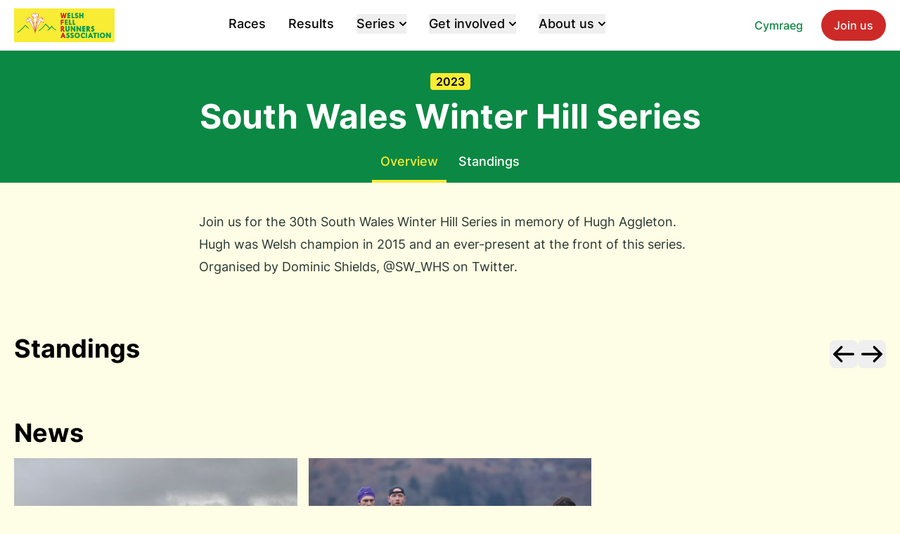

--- FILE ---
content_type: text/html
request_url: https://www.welshfellrunnersassociation.org.uk/en/series/south-wales-winter/2023
body_size: 71587
content:
<!DOCTYPE html><html lang="en"> <head><meta charset="UTF-8"><meta name="viewport" content="width=device-width"><link rel="icon" type="image/svg+xml" href="/favicon.svg"><meta name="generator" content="Astro v5.13.5"><!-- Prevent indexing on staging --><meta name="astro-view-transitions-enabled" content="true"><meta name="astro-view-transitions-fallback" content="animate"><script type="module" src="/_astro/ClientRouter.astro_astro_type_script_index_0_lang.DZnDNxNb.js"></script><title>South Wales Winter Hill Series | WFRA</title><link rel="canonical" href="https://www.welshfellrunnersassociation.org.uk/en/series/south-wales-winter/2023"><meta name="description" content="WFRA"><meta name="robots" content="index, follow"><meta property="og:title" content="South Wales Winter Hill Series"><meta property="og:type" content="website"><meta property="og:image" content="https://wfracms.blob.core.windows.net/strapi-uploads/assets/wfra_logo_full_0c97116e59.png"><meta property="og:url" content="https://www.welshfellrunnersassociation.org.uk/en/series/south-wales-winter/2023"><script defer src="https://cdn.jsdelivr.net/npm/@alpinejs/collapse@3.x.x/dist/cdn.min.js"></script><link rel="stylesheet" href="/_astro/_slug_.pwDi2dB3.css">
<style>.astro-route-announcer{position:absolute;left:0;top:0;clip:rect(0 0 0 0);clip-path:inset(50%);overflow:hidden;white-space:nowrap;width:1px;height:1px}@font-face{font-family:InterVariable;font-style:normal;font-display:swap;font-weight:100 900;src:url(/_astro/inter-cyrillic-variable-wghtOnly-normal.DHeaknKs.woff2) format("woff2");unicode-range:U+0301,U+0400-045F,U+0490-0491,U+04B0-04B1,U+2116}@font-face{font-family:InterVariable;font-style:normal;font-display:swap;font-weight:100 900;src:url(/_astro/inter-cyrillic-ext-variable-wghtOnly-normal.CBYe6022.woff2) format("woff2");unicode-range:U+0460-052F,U+1C80-1C88,U+20B4,U+2DE0-2DFF,U+A640-A69F,U+FE2E-FE2F}@font-face{font-family:InterVariable;font-style:normal;font-display:swap;font-weight:100 900;src:url(/_astro/inter-greek-variable-wghtOnly-normal.RGdUHdk5.woff2) format("woff2");unicode-range:U+0370-03FF}@font-face{font-family:InterVariable;font-style:normal;font-display:swap;font-weight:100 900;src:url(/_astro/inter-greek-ext-variable-wghtOnly-normal.vpOIeGzY.woff2) format("woff2");unicode-range:U+1F00-1FFF}@font-face{font-family:InterVariable;font-style:normal;font-display:swap;font-weight:100 900;src:url(/_astro/inter-latin-variable-wghtOnly-normal.DwMxL0mc.woff2) format("woff2");unicode-range:U+0000-00FF,U+0131,U+0152-0153,U+02BB-02BC,U+02C6,U+02DA,U+02DC,U+2000-206F,U+2074,U+20AC,U+2122,U+2191,U+2193,U+2212,U+2215,U+FEFF,U+FFFD}@font-face{font-family:InterVariable;font-style:normal;font-display:swap;font-weight:100 900;src:url(/_astro/inter-latin-ext-variable-wghtOnly-normal.Wjt_kzju.woff2) format("woff2");unicode-range:U+0100-024F,U+0259,U+1E00-1EFF,U+2020,U+20A0-20AB,U+20AD-20CF,U+2113,U+2C60-2C7F,U+A720-A7FF}@font-face{font-family:InterVariable;font-style:normal;font-display:swap;font-weight:100 900;src:url(/_astro/inter-vietnamese-variable-wghtOnly-normal.CZXuW_xV.woff2) format("woff2");unicode-range:U+0102-0103,U+0110-0111,U+0128-0129,U+0168-0169,U+01A0-01A1,U+01AF-01B0,U+1EA0-1EF9,U+20AB}img{content-visibility:auto}
</style>
<link rel="stylesheet" href="/_astro/_slug_.CCeiDmuT.css">
<style>swiper-slide[data-astro-cid-x4jifgmm]:first-child{margin-left:max(0px,(100% - 1240px)/2)}swiper-slide[data-astro-cid-x4jifgmm]:last-child{margin-right:max(0px,(100% - 1240px)/2)}.swiper-button-disabled[data-astro-cid-2qgvxzk7]{opacity:.1}swiper-container[data-astro-cid-2qgvxzk7]::part(button-prev){background-color:#fff}swiper-container[data-astro-cid-2qgvxzk7]::part(button-next){background-color:#fff}
</style><script type="module" src="/_astro/page.BCFd37Sx.js"></script></head> <body class="min-h-screen bg-wfraYellow-50 text-wfraGrey-950 flex flex-col"> <div class="flex-grow"> <nav class="bg-white border-wfraGrey-200 dark:bg-wfraGrey-900" x-data="{ open: false }"> <div class="mx-auto px-3 lg:px-5 max-w-screen-xl flex flex-wrap items-center justify-between p-3">  <a href="/en" class="text-lg font-black"><img src="https://wfracms.blob.core.windows.net/strapi-uploads/assets/wfra_logo_f48528ea60.png" class="h-12"></a> <div class="flex items-center lg:order-2 space-x-1 lg:space-x-2 rtl:space-x-reverse"> <a href="https://www.welshfellrunnersassociation.org.uk/cy/series/south-wales-winter/2023" class="px-4 py-2 rounded-full text-center transition focus-visible:ring-2 ring-offset-2 ring-wfraGreen font-medium border-2 border-transparent text-wfraGreen hover:border-wfraGreen">Cymraeg</a> <a href="/en/join-us" class="px-4 py-2 rounded-full text-center transition focus-visible:ring-2 ring-offset-2 ring-wfraGreen font-medium border-2 border-transparent bg-wfraRed hover:bg-wfraRed-700 text-white hidden lg:block">Join us</a> <button @click="open = !open" type="button" class="inline-flex items-center p-2 w-10 h-10 justify-center text-sm text-wfraGrey-800 rounded-lg lg:hidden hover:bg-wfraGrey-200 focus:outline-none focus:ring-2 focus:ring-wfraGrey-200 dark:text-wfraGrey-400 dark:hover:bg-wfraGrey-700 dark:focus:ring-wfraGrey-600" aria-controls="mega-menu" aria-expanded="false"> <span class="sr-only">Open main menu</span> <svg class="w-5 h-5" aria-hidden="true" xmlns="http://www.w3.org/2000/svg" fill="none" viewBox="0 0 17 14"> <path stroke="currentColor" stroke-linecap="round" stroke-linejoin="round" stroke-width="2" d="M1 1h15M1 7h15M1 13h15"></path> </svg> </button> </div> <div :class="{ 'hidden': !open, 'flex': open }" id="mega-menu" class="items-center justify-between w-full lg:flex lg:w-auto lg:order-1"> <ul class="flex flex-col mt-4 font-medium lg:flex-row lg:mt-0 lg:space-x-8 rtl:space-x-reverse w-full"> <li> <a href="/en/races" class="block py-2 px-3 border-b text-lg border-wfraGrey-100 hover:bg-wfraGrey-50 lg:hover:bg-transparent lg:border-0 lg:hover:text-wfraGreen lg:p-0 dark:text-wfraGreen-500 lg:dark:hover:text-wfraGreen-500 dark:hover:bg-wfraGrey-700 dark:hover:text-wfraGreen-500 lg:dark:hover:bg-transparent dark:border-wfraGrey-700"> Races </a> </li><li> <a href="/en/results" class="block py-2 px-3 border-b text-lg border-wfraGrey-100 hover:bg-wfraGrey-50 lg:hover:bg-transparent lg:border-0 lg:hover:text-wfraGreen lg:p-0 dark:text-wfraGreen-500 lg:dark:hover:text-wfraGreen-500 dark:hover:bg-wfraGrey-700 dark:hover:text-wfraGreen-500 lg:dark:hover:bg-transparent dark:border-wfraGrey-700"> Results </a> </li> <li id="accordion-series" x-data="{ open: false }" class="lg:hidden"> <div id="accordion-series-heading"> <button type="button" @click="open = !open" :aria-expanded="open" aria-controls="accordion-series-body" class="flex items-center justify-between w-full py-2 px-3 text-lg font-medium text-wfraGrey-900 border-b border-wfraGrey-100 hover:bg-wfraGrey-50 dark:text-white dark:hover:bg-wfraGrey-700 dark:hover:text-wfraGreen-500 dark:border-wfraGrey-700"> <span>Series</span> <svg :class="{ 'rotate-180': !open }" class="w-3 h-3 shrink-0 transition-transform" aria-hidden="true" xmlns="http://www.w3.org/2000/svg" fill="none" viewBox="0 0 10 6"> <path stroke="currentColor" stroke-linecap="round" stroke-linejoin="round" stroke-width="2" d="M9 5 5 1 1 5"></path> </svg> </button> </div> <div id="accordion-series-body" x-show="open" x-transition:enter="transition ease-out duration-100" x-transition:enter-start="opacity-0 max-h-0" x-transition:enter-end="opacity-100 max-h-screen" x-transition:leave="transition ease-in duration-100" x-transition:leave-start="opacity-100 max-h-screen" x-transition:leave-end="opacity-0 max-h-0" class="p-3" aria-labelledby="accordion-series-heading"> <div class="text-wfraGrey-900 dark:text-white"> <h3 class="font-bold py-4">All Wales</h3> <ul class="space-y-3 pb-3" aria-labelledby="Series"> <li> <a href="/en/series/championship" class="text-wfraGrey-900 dark:text-wfraGrey-400 hover:text-wfraGreen dark:hover:text-wfraGreen-500"> Championship </a> </li><li> <a href="/en/all-wales-junior-fell-running-champs" class="text-wfraGrey-900 dark:text-wfraGrey-400 hover:text-wfraGreen dark:hover:text-wfraGreen-500"> Junior Championship </a> </li> </ul> </div><div class="text-wfraGrey-900 dark:text-white"> <h3 class="font-bold py-4">North Wales</h3> <ul class="space-y-3 pb-3" aria-labelledby="Series"> <li> <a href="/en/series/north-wales" class="text-wfraGrey-900 dark:text-wfraGrey-400 hover:text-wfraGreen dark:hover:text-wfraGreen-500"> North Series </a> </li><li> <a href="/en/series/north-wales-junior-fell-running-series" class="text-wfraGrey-900 dark:text-wfraGrey-400 hover:text-wfraGreen dark:hover:text-wfraGreen-500"> Junior Series </a> </li><li> <a href="/en/series/north-wales-mid-week" class="text-wfraGrey-900 dark:text-wfraGrey-400 hover:text-wfraGreen dark:hover:text-wfraGreen-500"> Midweek Series </a> </li><li> <a href="/en/series/north-wales-mid-week-juniors" class="text-wfraGrey-900 dark:text-wfraGrey-400 hover:text-wfraGreen dark:hover:text-wfraGreen-500"> Midweek Juniors </a> </li> </ul> </div><div class="text-wfraGrey-900 dark:text-white"> <h3 class="font-bold py-4">South Wales</h3> <ul class="space-y-3 pb-3" aria-labelledby="Series"> <li> <a href="/en/series/south-wales" class="text-wfraGrey-900 dark:text-wfraGrey-400 hover:text-wfraGreen dark:hover:text-wfraGreen-500"> South Series </a> </li><li> <a href="/en/series/south-wales-winter" class="text-wfraGrey-900 dark:text-wfraGrey-400 hover:text-wfraGreen dark:hover:text-wfraGreen-500"> Winter Hill Series </a> </li><li> <a href="/en/series/south-wales-junior-fell-running-series" class="text-wfraGrey-900 dark:text-wfraGrey-400 hover:text-wfraGreen dark:hover:text-wfraGreen-500"> Junior Series </a> </li> </ul> </div><div class="text-wfraGrey-900 dark:text-white"> <h3 class="font-bold py-4">Borders</h3> <ul class="space-y-3 pb-3" aria-labelledby="Series"> <li> <a href="/en/series/shropshire-summer-series" class="text-wfraGrey-900 dark:text-wfraGrey-400 hover:text-wfraGreen dark:hover:text-wfraGreen-500"> Shropshire Summer Series </a> </li> </ul> </div> </div> </li> <li x-data="{ open: false }" class="relative hidden lg:block"> <button @click="open = !open" :aria-expanded="open" id="Series-button" class="flex items-center justify-between w-full py-2 px-3 text-lg font-medium text-wfraGrey-900 border-b border-wfraGrey-100 lg:w-auto hover:bg-wfraGrey-50 lg:hover:bg-transparent lg:border-0 lg:hover:text-wfraGreen lg:p-0 dark:text-white lg:dark:hover:text-wfraGreen-500 dark:hover:bg-wfraGrey-700 dark:hover:text-wfraGreen-500 lg:dark:hover:bg-transparent dark:border-wfraGrey-700"> Series <svg class="w-2.5 h-2.5 ms-1.5" aria-hidden="true" xmlns="http://www.w3.org/2000/svg" fill="none" viewBox="0 0 10 6"> <path stroke="currentColor" stroke-linecap="round" stroke-linejoin="round" stroke-width="2" d="m1 1 4 4 4-4"></path> </svg> </button> <div x-show="open" @click.away="open = false" id="Series" class="absolute z-10 grid w-max min-w-48 bg-white border border-wfraGrey-100 rounded-lg shadow-xl dark:border-wfraGrey-700 dark:bg-wfraGrey-700 py-2 left-1/2 -translate-x-1/2" style="grid-template-columns: repeat(4, minmax(0, 1fr))"> <div class="p-4 pb-0 text-wfraGrey-900 lg:pb-4 dark:text-white"> <h3 class="font-bold mb-4 text-wfraGreen">All Wales</h3> <ul class="space-y-3" aria-labelledby="Series"> <li> <a href="/en/series/championship" class="text-wfraGrey-900 dark:text-wfraGrey-400 hover:text-wfraGreen dark:hover:text-wfraGreen-500"> Championship </a> </li><li> <a href="/en/all-wales-junior-fell-running-champs" class="text-wfraGrey-900 dark:text-wfraGrey-400 hover:text-wfraGreen dark:hover:text-wfraGreen-500"> Junior Championship </a> </li> </ul> </div><div class="p-4 pb-0 text-wfraGrey-900 lg:pb-4 dark:text-white"> <h3 class="font-bold mb-4 text-wfraGreen">North Wales</h3> <ul class="space-y-3" aria-labelledby="Series"> <li> <a href="/en/series/north-wales" class="text-wfraGrey-900 dark:text-wfraGrey-400 hover:text-wfraGreen dark:hover:text-wfraGreen-500"> North Series </a> </li><li> <a href="/en/series/north-wales-junior-fell-running-series" class="text-wfraGrey-900 dark:text-wfraGrey-400 hover:text-wfraGreen dark:hover:text-wfraGreen-500"> Junior Series </a> </li><li> <a href="/en/series/north-wales-mid-week" class="text-wfraGrey-900 dark:text-wfraGrey-400 hover:text-wfraGreen dark:hover:text-wfraGreen-500"> Midweek Series </a> </li><li> <a href="/en/series/north-wales-mid-week-juniors" class="text-wfraGrey-900 dark:text-wfraGrey-400 hover:text-wfraGreen dark:hover:text-wfraGreen-500"> Midweek Juniors </a> </li> </ul> </div><div class="p-4 pb-0 text-wfraGrey-900 lg:pb-4 dark:text-white"> <h3 class="font-bold mb-4 text-wfraGreen">South Wales</h3> <ul class="space-y-3" aria-labelledby="Series"> <li> <a href="/en/series/south-wales" class="text-wfraGrey-900 dark:text-wfraGrey-400 hover:text-wfraGreen dark:hover:text-wfraGreen-500"> South Series </a> </li><li> <a href="/en/series/south-wales-winter" class="text-wfraGrey-900 dark:text-wfraGrey-400 hover:text-wfraGreen dark:hover:text-wfraGreen-500"> Winter Hill Series </a> </li><li> <a href="/en/series/south-wales-junior-fell-running-series" class="text-wfraGrey-900 dark:text-wfraGrey-400 hover:text-wfraGreen dark:hover:text-wfraGreen-500"> Junior Series </a> </li> </ul> </div><div class="p-4 pb-0 text-wfraGrey-900 lg:pb-4 dark:text-white"> <h3 class="font-bold mb-4 text-wfraGreen">Borders</h3> <ul class="space-y-3" aria-labelledby="Series"> <li> <a href="/en/series/shropshire-summer-series" class="text-wfraGrey-900 dark:text-wfraGrey-400 hover:text-wfraGreen dark:hover:text-wfraGreen-500"> Shropshire Summer Series </a> </li> </ul> </div> </div> </li>  <li id="accordion-get-involved" x-data="{ open: false }" class="lg:hidden"> <div id="accordion-get-involved-heading"> <button type="button" @click="open = !open" :aria-expanded="open" aria-controls="accordion-get-involved-body" class="flex items-center justify-between w-full py-2 px-3 text-lg font-medium text-wfraGrey-900 border-b border-wfraGrey-100 hover:bg-wfraGrey-50 dark:text-white dark:hover:bg-wfraGrey-700 dark:hover:text-wfraGreen-500 dark:border-wfraGrey-700"> <span>Get involved</span> <svg :class="{ 'rotate-180': !open }" class="w-3 h-3 shrink-0 transition-transform" aria-hidden="true" xmlns="http://www.w3.org/2000/svg" fill="none" viewBox="0 0 10 6"> <path stroke="currentColor" stroke-linecap="round" stroke-linejoin="round" stroke-width="2" d="M9 5 5 1 1 5"></path> </svg> </button> </div> <div id="accordion-get-involved-body" x-show="open" x-transition:enter="transition ease-out duration-100" x-transition:enter-start="opacity-0 max-h-0" x-transition:enter-end="opacity-100 max-h-screen" x-transition:leave="transition ease-in duration-100" x-transition:leave-start="opacity-100 max-h-screen" x-transition:leave-end="opacity-0 max-h-0" class="p-3" aria-labelledby="accordion-get-involved-heading"> <div class="text-wfraGrey-900 dark:text-white">  <ul class="space-y-3 pb-3" aria-labelledby="Get involved"> <li> <a href="/en/info-for-beginners" class="text-wfraGrey-900 dark:text-wfraGrey-400 hover:text-wfraGreen dark:hover:text-wfraGreen-500"> Beginners </a> </li><li> <a href="/en/info-for-runners" class="text-wfraGrey-900 dark:text-wfraGrey-400 hover:text-wfraGreen dark:hover:text-wfraGreen-500"> Runners </a> </li><li> <a href="/en/juniors" class="text-wfraGrey-900 dark:text-wfraGrey-400 hover:text-wfraGreen dark:hover:text-wfraGreen-500"> Juniors </a> </li><li> <a href="/en/info-for-organisers" class="text-wfraGrey-900 dark:text-wfraGrey-400 hover:text-wfraGreen dark:hover:text-wfraGreen-500"> Organisers </a> </li> </ul> </div> </div> </li> <li x-data="{ open: false }" class="relative hidden lg:block"> <button @click="open = !open" :aria-expanded="open" id="Get involved-button" class="flex items-center justify-between w-full py-2 px-3 text-lg font-medium text-wfraGrey-900 border-b border-wfraGrey-100 lg:w-auto hover:bg-wfraGrey-50 lg:hover:bg-transparent lg:border-0 lg:hover:text-wfraGreen lg:p-0 dark:text-white lg:dark:hover:text-wfraGreen-500 dark:hover:bg-wfraGrey-700 dark:hover:text-wfraGreen-500 lg:dark:hover:bg-transparent dark:border-wfraGrey-700"> Get involved <svg class="w-2.5 h-2.5 ms-1.5" aria-hidden="true" xmlns="http://www.w3.org/2000/svg" fill="none" viewBox="0 0 10 6"> <path stroke="currentColor" stroke-linecap="round" stroke-linejoin="round" stroke-width="2" d="m1 1 4 4 4-4"></path> </svg> </button> <div x-show="open" @click.away="open = false" id="Get involved" class="absolute z-10 grid w-max min-w-48 bg-white border border-wfraGrey-100 rounded-lg shadow-xl dark:border-wfraGrey-700 dark:bg-wfraGrey-700 py-2 left-1/2 -translate-x-1/2" style="grid-template-columns: repeat(1, minmax(0, 1fr))"> <div class="p-4 pb-0 text-wfraGrey-900 lg:pb-4 dark:text-white">  <ul class="space-y-3" aria-labelledby="Get involved"> <li> <a href="/en/info-for-beginners" class="text-wfraGrey-900 dark:text-wfraGrey-400 hover:text-wfraGreen dark:hover:text-wfraGreen-500"> Beginners </a> </li><li> <a href="/en/info-for-runners" class="text-wfraGrey-900 dark:text-wfraGrey-400 hover:text-wfraGreen dark:hover:text-wfraGreen-500"> Runners </a> </li><li> <a href="/en/juniors" class="text-wfraGrey-900 dark:text-wfraGrey-400 hover:text-wfraGreen dark:hover:text-wfraGreen-500"> Juniors </a> </li><li> <a href="/en/info-for-organisers" class="text-wfraGrey-900 dark:text-wfraGrey-400 hover:text-wfraGreen dark:hover:text-wfraGreen-500"> Organisers </a> </li> </ul> </div> </div> </li>  <li id="accordion-about-us" x-data="{ open: false }" class="lg:hidden"> <div id="accordion-about-us-heading"> <button type="button" @click="open = !open" :aria-expanded="open" aria-controls="accordion-about-us-body" class="flex items-center justify-between w-full py-2 px-3 text-lg font-medium text-wfraGrey-900 border-b border-wfraGrey-100 hover:bg-wfraGrey-50 dark:text-white dark:hover:bg-wfraGrey-700 dark:hover:text-wfraGreen-500 dark:border-wfraGrey-700"> <span>About us</span> <svg :class="{ 'rotate-180': !open }" class="w-3 h-3 shrink-0 transition-transform" aria-hidden="true" xmlns="http://www.w3.org/2000/svg" fill="none" viewBox="0 0 10 6"> <path stroke="currentColor" stroke-linecap="round" stroke-linejoin="round" stroke-width="2" d="M9 5 5 1 1 5"></path> </svg> </button> </div> <div id="accordion-about-us-body" x-show="open" x-transition:enter="transition ease-out duration-100" x-transition:enter-start="opacity-0 max-h-0" x-transition:enter-end="opacity-100 max-h-screen" x-transition:leave="transition ease-in duration-100" x-transition:leave-start="opacity-100 max-h-screen" x-transition:leave-end="opacity-0 max-h-0" class="p-3" aria-labelledby="accordion-about-us-heading"> <div class="text-wfraGrey-900 dark:text-white">  <ul class="space-y-3 pb-3" aria-labelledby="About us"> <li> <a href="/en/news" class="text-wfraGrey-900 dark:text-wfraGrey-400 hover:text-wfraGreen dark:hover:text-wfraGreen-500"> News </a> </li><li> <a href="/en/committee" class="text-wfraGrey-900 dark:text-wfraGrey-400 hover:text-wfraGreen dark:hover:text-wfraGreen-500"> Committee </a> </li><li> <a href="/en/policies-and-forms" class="text-wfraGrey-900 dark:text-wfraGrey-400 hover:text-wfraGreen dark:hover:text-wfraGreen-500"> Policies and forms </a> </li><li> <a href="/en/environment-awards" class="text-wfraGrey-900 dark:text-wfraGrey-400 hover:text-wfraGreen dark:hover:text-wfraGreen-500"> Environment awards </a> </li><li> <a href="/en/contact" class="text-wfraGrey-900 dark:text-wfraGrey-400 hover:text-wfraGreen dark:hover:text-wfraGreen-500"> Contact </a> </li> </ul> </div> </div> </li> <li x-data="{ open: false }" class="relative hidden lg:block"> <button @click="open = !open" :aria-expanded="open" id="About us-button" class="flex items-center justify-between w-full py-2 px-3 text-lg font-medium text-wfraGrey-900 border-b border-wfraGrey-100 lg:w-auto hover:bg-wfraGrey-50 lg:hover:bg-transparent lg:border-0 lg:hover:text-wfraGreen lg:p-0 dark:text-white lg:dark:hover:text-wfraGreen-500 dark:hover:bg-wfraGrey-700 dark:hover:text-wfraGreen-500 lg:dark:hover:bg-transparent dark:border-wfraGrey-700"> About us <svg class="w-2.5 h-2.5 ms-1.5" aria-hidden="true" xmlns="http://www.w3.org/2000/svg" fill="none" viewBox="0 0 10 6"> <path stroke="currentColor" stroke-linecap="round" stroke-linejoin="round" stroke-width="2" d="m1 1 4 4 4-4"></path> </svg> </button> <div x-show="open" @click.away="open = false" id="About us" class="absolute z-10 grid w-max min-w-48 bg-white border border-wfraGrey-100 rounded-lg shadow-xl dark:border-wfraGrey-700 dark:bg-wfraGrey-700 py-2 left-1/2 -translate-x-1/2" style="grid-template-columns: repeat(1, minmax(0, 1fr))"> <div class="p-4 pb-0 text-wfraGrey-900 lg:pb-4 dark:text-white">  <ul class="space-y-3" aria-labelledby="About us"> <li> <a href="/en/news" class="text-wfraGrey-900 dark:text-wfraGrey-400 hover:text-wfraGreen dark:hover:text-wfraGreen-500"> News </a> </li><li> <a href="/en/committee" class="text-wfraGrey-900 dark:text-wfraGrey-400 hover:text-wfraGreen dark:hover:text-wfraGreen-500"> Committee </a> </li><li> <a href="/en/policies-and-forms" class="text-wfraGrey-900 dark:text-wfraGrey-400 hover:text-wfraGreen dark:hover:text-wfraGreen-500"> Policies and forms </a> </li><li> <a href="/en/environment-awards" class="text-wfraGrey-900 dark:text-wfraGrey-400 hover:text-wfraGreen dark:hover:text-wfraGreen-500"> Environment awards </a> </li><li> <a href="/en/contact" class="text-wfraGrey-900 dark:text-wfraGrey-400 hover:text-wfraGreen dark:hover:text-wfraGreen-500"> Contact </a> </li> </ul> </div> </div> </li>  <li class="py-4 block"> <a href="/en/join-us" class="w-full px-4 py-2 rounded-full text-center transition focus-visible:ring-2 ring-offset-2 ring-wfraGreen font-medium border-2 border-transparent bg-wfraRed hover:bg-wfraRed-700 text-white lg:hidden">Join us</a> </li> </ul> </div>  </div> </nav>  <div class="bg-wfraGreen pt-8 flex flex-col items-center"> <span class="bg-wfraYellow rounded px-2 font-semibold">2023</span> <h1 class="text-3xl font-bold text-white sm:text-5xl sm:leading-tight text-center mt-2"> South Wales Winter Hill Series </h1> <div class="mt-2 text-lg font-medium text-white"> <a href="/en/series/south-wales-winter/2023" class="inline-block p-3 border-b-4 border-transparent rounded-t-lg hover:text-wfraYellow hover:border-wfraYellow border-wfraYellow text-wfraYellow"> Overview </a> <a href="/en/series/south-wales-winter/2023/standings" class="inline-block p-3 border-b-4 border-transparent rounded-t-lg hover:text-wfraYellow hover:border-wfraYellow"> Standings </a>  </div> </div> <div class="mx-auto px-3 lg:px-5 max-w-screen-xl py-10">  <div class="prose prose-wfraGrey lg:prose-lg mx-auto"> <p>Join us for the 30th South Wales Winter Hill Series in memory of Hugh Aggleton. Hugh was Welsh champion in 2015 and an ever-present at the front of this series. Organised by Dominic Shields, <a href="https://twitter.com/SW_WHS ">@SW_WHS</a> on Twitter.</p> </div>  </div><div class="mx-auto px-3 lg:px-5 max-w-screen-xl flex space-between items-end pt-10">  <div data-astro-cid-2qgvxzk7> <h2 class="text-2xl font-bold sm:text-4xl mb-4 grow" data-astro-cid-2qgvxzk7> Standings </h2> </div> <div class="grow flex items-center justify-end gap-3 mb-2" data-astro-cid-2qgvxzk7> <button class="swiper-button-prev-nffxnPaljrDmzebTvjPSg hover:bg-wfraYellow-200 rounded-lg" data-astro-cid-2qgvxzk7><svg width="1em" height="1em" viewBox="0 0 24 24" class="h-10 w-10" data-astro-cid-2qgvxzk7="true" data-icon="humbleicons:arrow-left">  <symbol id="ai:humbleicons:arrow-left"><path fill="none" stroke="currentColor" stroke-linecap="round" stroke-linejoin="round" stroke-width="2" d="M20 12H4m0 0l6-6m-6 6l6 6"/></symbol> <use  xlink:href="#ai:humbleicons:arrow-left"></use> </svg></button> <button class="swiper-button-next-nffxnPaljrDmzebTvjPSg hover:bg-wfraYellow-200 rounded-lg" data-astro-cid-2qgvxzk7><svg width="1em" height="1em" viewBox="0 0 24 24" class="h-10 w-10" data-astro-cid-2qgvxzk7="true" data-icon="humbleicons:arrow-right">   <use  xlink:href="#ai:humbleicons:arrow-right"></use> </svg></button> </div>  </div> <swiper-container init="false" class="px-5" data-slider-id="nffxnPaljrDmzebTvjPSg" data-astro-cid-2qgvxzk7="true"> <swiper-slide data-astro-cid-x4jifgmm="true" class="w-[480px] bg-white rounded-lg shadow mb-4"> <a href="/en/series/south-wales-winter/2023/standings?category=Overall" class="bg-wfraYellow p-4 rounded-t-lg font-black text-2xl hover:bg-wfraYellow-700 flex items-center justify-between" data-astro-cid-x4jifgmm> <span class="mr-1" data-astro-cid-x4jifgmm>Overall</span> <svg width="1em" height="1em" viewBox="0 0 24 24" class="h-5 w-5" data-astro-cid-x4jifgmm="true" data-icon="humbleicons:arrow-right">  <symbol id="ai:humbleicons:arrow-right"><path fill="none" stroke="currentColor" stroke-linecap="round" stroke-linejoin="round" stroke-width="2" d="M4 12h16m0 0l-6 6m6-6l-6-6"/></symbol> <use  xlink:href="#ai:humbleicons:arrow-right"></use> </svg> </a> <div class="flex p-4" data-astro-cid-x4jifgmm> <div class="grow flex flex-col" data-astro-cid-x4jifgmm> <div class="grow" data-astro-cid-x4jifgmm> <div class="flex items-center py-1"> <div> <div class="w-5 px-1 font-bold rounded mr-2 text-white text-center bg-wfraGreen"> 1 </div> </div> <div class="flex flex-col"> <a class="block font-bold leading-tight hover:underline" href="/en/runners/katie-ironside"> <span>Katie</span>  <span>Ironside</span> </a> <a href="/en/clubs/mynyddwyr-de-cymru" class="hover:underline text-sm leading-tight"> Mynyddwyr de Cymru </a> </div> </div><div class="flex items-center py-1"> <div> <div class="w-5 px-1 font-bold rounded mr-2 text-white text-center bg-wfraGreen"> 2 </div> </div> <div class="flex flex-col"> <a class="block font-bold leading-tight hover:underline" href="/en/runners/briony-latter"> <span>Briony</span>  <span>Latter</span> </a> <a href="/en/clubs/mynyddwyr-de-cymru" class="hover:underline text-sm leading-tight"> Mynyddwyr de Cymru </a> </div> </div><div class="flex items-center py-1"> <div> <div class="w-5 px-1 font-bold rounded mr-2 text-white text-center bg-wfraGreen"> 3 </div> </div> <div class="flex flex-col"> <a class="block font-bold leading-tight hover:underline" href="/en/runners/debbie-stenner"> <span>Debbie</span>  <span>Stenner</span> </a> <a href="/en/clubs/mynydd-du" class="hover:underline text-sm leading-tight"> Mynydd Du </a> </div> </div> </div> <a href="/en/series/south-wales-winter/2023/standings?category=Overall&#38;sex=F" class="" data-astro-cid-x4jifgmm> <div class="hover:underline flex items-center gap-1 pt-2" data-astro-cid-x4jifgmm> <span data-astro-cid-x4jifgmm>Full standings</span> <svg width="1em" height="1em" viewBox="0 0 24 24" class="h-5 w-5" data-astro-cid-x4jifgmm="true" data-icon="humbleicons:arrow-right">   <use  xlink:href="#ai:humbleicons:arrow-right"></use> </svg> </div> </a> </div><div class="grow flex flex-col" data-astro-cid-x4jifgmm> <div class="grow" data-astro-cid-x4jifgmm> <div class="flex items-center py-1"> <div> <div class="w-5 px-1 font-bold rounded mr-2 text-white text-center bg-wfraGreen"> 1 </div> </div> <div class="flex flex-col"> <a class="block font-bold leading-tight hover:underline" href="/en/runners/wyndham-turner"> <span>Wyndham</span>  <span>Turner</span> </a> <a href="/en/clubs/mynydd-du" class="hover:underline text-sm leading-tight"> Mynydd Du </a> </div> </div><div class="flex items-center py-1"> <div> <div class="w-5 px-1 font-bold rounded mr-2 text-white text-center bg-wfraGreen"> 2 </div> </div> <div class="flex flex-col"> <a class="block font-bold leading-tight hover:underline" href="/en/runners/jonathan-ford"> <span>Jonathan</span>  <span>Ford</span> </a> <a href="/en/clubs/mynydd-du" class="hover:underline text-sm leading-tight"> Mynydd Du </a> </div> </div><div class="flex items-center py-1"> <div> <div class="w-5 px-1 font-bold rounded mr-2 text-white text-center bg-wfraGreen"> 3 </div> </div> <div class="flex flex-col"> <a class="block font-bold leading-tight hover:underline" href="/en/runners/andrew-may"> <span>Andrew</span>  <span>May</span> </a> <a href="/en/clubs/brecon-ac" class="hover:underline text-sm leading-tight"> Brecon AC </a> </div> </div> </div> <a href="/en/series/south-wales-winter/2023/standings?category=Overall&#38;sex=M" class="" data-astro-cid-x4jifgmm> <div class="hover:underline flex items-center gap-1 pt-2" data-astro-cid-x4jifgmm> <span data-astro-cid-x4jifgmm>Full standings</span> <svg width="1em" height="1em" viewBox="0 0 24 24" class="h-5 w-5" data-astro-cid-x4jifgmm="true" data-icon="humbleicons:arrow-right">   <use  xlink:href="#ai:humbleicons:arrow-right"></use> </svg> </div> </a> </div> </div> </swiper-slide> <swiper-slide data-astro-cid-x4jifgmm="true" class="w-[480px] bg-white rounded-lg shadow mb-4"> <a href="/en/series/south-wales-winter/2023/standings?category=U23" class="bg-wfraYellow p-4 rounded-t-lg font-black text-2xl hover:bg-wfraYellow-700 flex items-center justify-between" data-astro-cid-x4jifgmm> <span class="mr-1" data-astro-cid-x4jifgmm>U23</span> <svg width="1em" height="1em" viewBox="0 0 24 24" class="h-5 w-5" data-astro-cid-x4jifgmm="true" data-icon="humbleicons:arrow-right">   <use  xlink:href="#ai:humbleicons:arrow-right"></use> </svg> </a> <div class="flex p-4" data-astro-cid-x4jifgmm> <div class="grow flex flex-col" data-astro-cid-x4jifgmm> <div class="grow" data-astro-cid-x4jifgmm> <div class="flex items-center py-1"> <div> <div class="w-5 px-1 font-bold rounded mr-2 text-white text-center bg-wfraGreen"> 1 </div> </div> <div class="flex flex-col"> <a class="block font-bold leading-tight hover:underline" href="/en/runners/anna-mathew"> <span>Anna</span>  <span>Mathew</span> </a> <a href="/en/clubs/cardiff-university-athletics-club" class="hover:underline text-sm leading-tight"> Cardiff University Athletics Club </a> </div> </div><div class="flex items-center py-1"> <div> <div class="w-5 px-1 font-bold rounded mr-2 text-white text-center bg-wfraGreen"> 2 </div> </div> <div class="flex flex-col"> <a class="block font-bold leading-tight hover:underline" href="/en/runners/claudia-marks"> <span>Claudia</span>  <span>MARKS</span> </a> <a href="/en/clubs/cardiff-university-athletics-club" class="hover:underline text-sm leading-tight"> Cardiff University Athletics Club </a> </div> </div><div class="flex items-center py-1"> <div> <div class="w-5 px-1 font-bold rounded mr-2 text-white text-center bg-wfraGreen"> 3 </div> </div> <div class="flex flex-col"> <a class="block font-bold leading-tight hover:underline" href="/en/runners/caitlin-jones"> <span>Caitlin</span>  <span>Jones</span> </a> <a href="/en/clubs/aberdare-valley-aac" class="hover:underline text-sm leading-tight"> Aberdare Valley AAC </a> </div> </div> </div> <a href="/en/series/south-wales-winter/2023/standings?category=U23&#38;sex=F" class="" data-astro-cid-x4jifgmm> <div class="hover:underline flex items-center gap-1 pt-2" data-astro-cid-x4jifgmm> <span data-astro-cid-x4jifgmm>Full standings</span> <svg width="1em" height="1em" viewBox="0 0 24 24" class="h-5 w-5" data-astro-cid-x4jifgmm="true" data-icon="humbleicons:arrow-right">   <use  xlink:href="#ai:humbleicons:arrow-right"></use> </svg> </div> </a> </div><div class="grow flex flex-col" data-astro-cid-x4jifgmm> <div class="grow" data-astro-cid-x4jifgmm> <div class="flex items-center py-1"> <div> <div class="w-5 px-1 font-bold rounded mr-2 text-white text-center bg-wfraGreen"> 1 </div> </div> <div class="flex flex-col"> <a class="block font-bold leading-tight hover:underline" href="/en/runners/tomas-black"> <span>Tomas</span>  <span>Black</span> </a> <a href="/en/clubs/mynyddwyr-de-cymru" class="hover:underline text-sm leading-tight"> Mynyddwyr de Cymru </a> </div> </div><div class="flex items-center py-1"> <div> <div class="w-5 px-1 font-bold rounded mr-2 text-white text-center bg-wfraGreen"> 2 </div> </div> <div class="flex flex-col"> <a class="block font-bold leading-tight hover:underline" href="/en/runners/reuben-lawson"> <span>Reuben</span>  <span>LAWSON</span> </a> <a href="/en/clubs/chepstow-harriers" class="hover:underline text-sm leading-tight"> Chepstow Harriers </a> </div> </div><div class="flex items-center py-1"> <div> <div class="w-5 px-1 font-bold rounded mr-2 text-white text-center bg-wfraGreen"> 3 </div> </div> <div class="flex flex-col"> <a class="block font-bold leading-tight hover:underline" href="/en/runners/justyn-moore"> <span>Justyn</span>  <span>MOORE</span> </a> <a href="/en/clubs/cardiff-uni-athletics" class="hover:underline text-sm leading-tight"> Cardiff Uni Athletics </a> </div> </div> </div> <a href="/en/series/south-wales-winter/2023/standings?category=U23&#38;sex=M" class="" data-astro-cid-x4jifgmm> <div class="hover:underline flex items-center gap-1 pt-2" data-astro-cid-x4jifgmm> <span data-astro-cid-x4jifgmm>Full standings</span> <svg width="1em" height="1em" viewBox="0 0 24 24" class="h-5 w-5" data-astro-cid-x4jifgmm="true" data-icon="humbleicons:arrow-right">   <use  xlink:href="#ai:humbleicons:arrow-right"></use> </svg> </div> </a> </div> </div> </swiper-slide> <swiper-slide data-astro-cid-x4jifgmm="true" class="w-[480px] bg-white rounded-lg shadow mb-4"> <a href="/en/series/south-wales-winter/2023/standings?category=V40" class="bg-wfraYellow p-4 rounded-t-lg font-black text-2xl hover:bg-wfraYellow-700 flex items-center justify-between" data-astro-cid-x4jifgmm> <span class="mr-1" data-astro-cid-x4jifgmm>V40</span> <svg width="1em" height="1em" viewBox="0 0 24 24" class="h-5 w-5" data-astro-cid-x4jifgmm="true" data-icon="humbleicons:arrow-right">   <use  xlink:href="#ai:humbleicons:arrow-right"></use> </svg> </a> <div class="flex p-4" data-astro-cid-x4jifgmm> <div class="grow flex flex-col" data-astro-cid-x4jifgmm> <div class="grow" data-astro-cid-x4jifgmm> <div class="flex items-center py-1"> <div> <div class="w-5 px-1 font-bold rounded mr-2 text-white text-center bg-wfraGreen"> 1 </div> </div> <div class="flex flex-col"> <a class="block font-bold leading-tight hover:underline" href="/en/runners/debbie-stenner"> <span>Debbie</span>  <span>Stenner</span> </a> <a href="/en/clubs/mynydd-du" class="hover:underline text-sm leading-tight"> Mynydd Du </a> </div> </div><div class="flex items-center py-1"> <div> <div class="w-5 px-1 font-bold rounded mr-2 text-white text-center bg-wfraGreen"> 2 </div> </div> <div class="flex flex-col"> <a class="block font-bold leading-tight hover:underline" href="/en/runners/emma-mcwilliams"> <span>Emma</span>  <span>McWilliams</span> </a> <a href="/en/clubs/mynydd-du" class="hover:underline text-sm leading-tight"> Mynydd Du </a> </div> </div><div class="flex items-center py-1"> <div> <div class="w-5 px-1 font-bold rounded mr-2 text-white text-center bg-wfraGreen"> 3 </div> </div> <div class="flex flex-col"> <a class="block font-bold leading-tight hover:underline" href="/en/runners/emma-bagley"> <span>Emma</span>  <span>Bagley</span> </a> <a href="/en/clubs/fairwater-runners" class="hover:underline text-sm leading-tight"> Fairwater Runners </a> </div> </div> </div> <a href="/en/series/south-wales-winter/2023/standings?category=V40&#38;sex=F" class="" data-astro-cid-x4jifgmm> <div class="hover:underline flex items-center gap-1 pt-2" data-astro-cid-x4jifgmm> <span data-astro-cid-x4jifgmm>Full standings</span> <svg width="1em" height="1em" viewBox="0 0 24 24" class="h-5 w-5" data-astro-cid-x4jifgmm="true" data-icon="humbleicons:arrow-right">   <use  xlink:href="#ai:humbleicons:arrow-right"></use> </svg> </div> </a> </div><div class="grow flex flex-col" data-astro-cid-x4jifgmm> <div class="grow" data-astro-cid-x4jifgmm> <div class="flex items-center py-1"> <div> <div class="w-5 px-1 font-bold rounded mr-2 text-white text-center bg-wfraGreen"> 1 </div> </div> <div class="flex flex-col"> <a class="block font-bold leading-tight hover:underline" href="/en/runners/andrew-may"> <span>Andrew</span>  <span>May</span> </a> <a href="/en/clubs/brecon-ac" class="hover:underline text-sm leading-tight"> Brecon AC </a> </div> </div><div class="flex items-center py-1"> <div> <div class="w-5 px-1 font-bold rounded mr-2 text-white text-center bg-wfraGreen"> 2 </div> </div> <div class="flex flex-col"> <a class="block font-bold leading-tight hover:underline" href="/en/runners/ben-charles-lowe"> <span>Ben</span>  <span>Lowe</span> </a> <a href="/en/clubs/stroud-and-district-ac" class="hover:underline text-sm leading-tight"> Stroud &amp; District AC </a> </div> </div><div class="flex items-center py-1"> <div> <div class="w-5 px-1 font-bold rounded mr-2 text-white text-center bg-wfraGreen"> 3 </div> </div> <div class="flex flex-col"> <a class="block font-bold leading-tight hover:underline" href="/en/runners/matt-farrer"> <span>Matt</span>  <span>Farrer</span> </a> <a href="/en/clubs/mynydd-du" class="hover:underline text-sm leading-tight"> Mynydd Du </a> </div> </div> </div> <a href="/en/series/south-wales-winter/2023/standings?category=V40&#38;sex=M" class="" data-astro-cid-x4jifgmm> <div class="hover:underline flex items-center gap-1 pt-2" data-astro-cid-x4jifgmm> <span data-astro-cid-x4jifgmm>Full standings</span> <svg width="1em" height="1em" viewBox="0 0 24 24" class="h-5 w-5" data-astro-cid-x4jifgmm="true" data-icon="humbleicons:arrow-right">   <use  xlink:href="#ai:humbleicons:arrow-right"></use> </svg> </div> </a> </div> </div> </swiper-slide> <swiper-slide data-astro-cid-x4jifgmm="true" class="w-[480px] bg-white rounded-lg shadow mb-4"> <a href="/en/series/south-wales-winter/2023/standings?category=V50" class="bg-wfraYellow p-4 rounded-t-lg font-black text-2xl hover:bg-wfraYellow-700 flex items-center justify-between" data-astro-cid-x4jifgmm> <span class="mr-1" data-astro-cid-x4jifgmm>V50</span> <svg width="1em" height="1em" viewBox="0 0 24 24" class="h-5 w-5" data-astro-cid-x4jifgmm="true" data-icon="humbleicons:arrow-right">   <use  xlink:href="#ai:humbleicons:arrow-right"></use> </svg> </a> <div class="flex p-4" data-astro-cid-x4jifgmm> <div class="grow flex flex-col" data-astro-cid-x4jifgmm> <div class="grow" data-astro-cid-x4jifgmm> <div class="flex items-center py-1"> <div> <div class="w-5 px-1 font-bold rounded mr-2 text-white text-center bg-wfraGreen"> 1 </div> </div> <div class="flex flex-col"> <a class="block font-bold leading-tight hover:underline" href="/en/runners/vanessa-lawson"> <span>Vanessa</span>  <span>Lawson</span> </a> <a href="/en/clubs/chepstow-harriers" class="hover:underline text-sm leading-tight"> Chepstow Harriers </a> </div> </div><div class="flex items-center py-1"> <div> <div class="w-5 px-1 font-bold rounded mr-2 text-white text-center bg-wfraGreen"> 2 </div> </div> <div class="flex flex-col"> <a class="block font-bold leading-tight hover:underline" href="/en/runners/daniela-gormley"> <span>Daniela</span>  <span>Gormley</span> </a> <a href="/en/clubs/pont-y-pwl-and-district" class="hover:underline text-sm leading-tight"> Pont-Y-Pwl &amp; District </a> </div> </div><div class="flex items-center py-1"> <div> <div class="w-5 px-1 font-bold rounded mr-2 text-white text-center bg-wfraGreen"> 3 </div> </div> <div class="flex flex-col"> <a class="block font-bold leading-tight hover:underline" href="/en/runners/stefanie-francis"> <span>Stefanie</span>  <span>Francis</span> </a> <a href="/en/clubs/forest-of-dean-ac" class="hover:underline text-sm leading-tight"> Forest of Dean AC </a> </div> </div> </div> <a href="/en/series/south-wales-winter/2023/standings?category=V50&#38;sex=F" class="" data-astro-cid-x4jifgmm> <div class="hover:underline flex items-center gap-1 pt-2" data-astro-cid-x4jifgmm> <span data-astro-cid-x4jifgmm>Full standings</span> <svg width="1em" height="1em" viewBox="0 0 24 24" class="h-5 w-5" data-astro-cid-x4jifgmm="true" data-icon="humbleicons:arrow-right">   <use  xlink:href="#ai:humbleicons:arrow-right"></use> </svg> </div> </a> </div><div class="grow flex flex-col" data-astro-cid-x4jifgmm> <div class="grow" data-astro-cid-x4jifgmm> <div class="flex items-center py-1"> <div> <div class="w-5 px-1 font-bold rounded mr-2 text-white text-center bg-wfraGreen"> 1 </div> </div> <div class="flex flex-col"> <a class="block font-bold leading-tight hover:underline" href="/en/runners/matthew-lawson"> <span>Matthew</span>  <span>Lawson</span> </a> <a href="/en/clubs/chepstow-harriers" class="hover:underline text-sm leading-tight"> Chepstow Harriers </a> </div> </div><div class="flex items-center py-1"> <div> <div class="w-5 px-1 font-bold rounded mr-2 text-white text-center bg-wfraGreen"> 2 </div> </div> <div class="flex flex-col"> <a class="block font-bold leading-tight hover:underline" href="/en/runners/paul-tucker"> <span>Paul</span>  <span>Tucker</span> </a> <a href="/en/clubs/mynydd-du" class="hover:underline text-sm leading-tight"> Mynydd Du </a> </div> </div><div class="flex items-center py-1"> <div> <div class="w-5 px-1 font-bold rounded mr-2 text-white text-center bg-wfraGreen"> 3 </div> </div> <div class="flex flex-col"> <a class="block font-bold leading-tight hover:underline" href="/en/runners/tim-jones"> <span>Tim</span>  <span>Jones</span> </a> <a href="/en/clubs/croft-ambrey-rc" class="hover:underline text-sm leading-tight"> Croft Ambrey RC </a> </div> </div> </div> <a href="/en/series/south-wales-winter/2023/standings?category=V50&#38;sex=M" class="" data-astro-cid-x4jifgmm> <div class="hover:underline flex items-center gap-1 pt-2" data-astro-cid-x4jifgmm> <span data-astro-cid-x4jifgmm>Full standings</span> <svg width="1em" height="1em" viewBox="0 0 24 24" class="h-5 w-5" data-astro-cid-x4jifgmm="true" data-icon="humbleicons:arrow-right">   <use  xlink:href="#ai:humbleicons:arrow-right"></use> </svg> </div> </a> </div> </div> </swiper-slide> <swiper-slide data-astro-cid-x4jifgmm="true" class="w-[480px] bg-white rounded-lg shadow mb-4"> <a href="/en/series/south-wales-winter/2023/standings?category=V60" class="bg-wfraYellow p-4 rounded-t-lg font-black text-2xl hover:bg-wfraYellow-700 flex items-center justify-between" data-astro-cid-x4jifgmm> <span class="mr-1" data-astro-cid-x4jifgmm>V60</span> <svg width="1em" height="1em" viewBox="0 0 24 24" class="h-5 w-5" data-astro-cid-x4jifgmm="true" data-icon="humbleicons:arrow-right">   <use  xlink:href="#ai:humbleicons:arrow-right"></use> </svg> </a> <div class="flex p-4" data-astro-cid-x4jifgmm> <div class="grow flex flex-col" data-astro-cid-x4jifgmm> <div class="grow" data-astro-cid-x4jifgmm> <div class="flex items-center py-1"> <div> <div class="w-5 px-1 font-bold rounded mr-2 text-white text-center bg-wfraGreen"> 1 </div> </div> <div class="flex flex-col"> <a class="block font-bold leading-tight hover:underline" href="/en/runners/nikki-childs"> <span>Nikki</span>  <span>Childs</span> </a> <a href="/en/clubs/mynydd-du" class="hover:underline text-sm leading-tight"> Mynydd Du </a> </div> </div><div class="flex items-center py-1"> <div> <div class="w-5 px-1 font-bold rounded mr-2 text-white text-center bg-wfraGreen"> 2 </div> </div> <div class="flex flex-col"> <a class="block font-bold leading-tight hover:underline" href="/en/runners/hilary-keogh"> <span>Hilary</span>  <span>KEOGH</span> </a> <a href="/en/clubs/mynydd-du" class="hover:underline text-sm leading-tight"> Mynydd Du </a> </div> </div><div class="flex items-center py-1"> <div> <div class="w-5 px-1 font-bold rounded mr-2 text-white text-center bg-wfraGreen"> 3 </div> </div> <div class="flex flex-col"> <a class="block font-bold leading-tight hover:underline" href="/en/runners/flora-gunner"> <span>Flora</span>  <span>Gunner</span> </a> <a href="/en/clubs/croft-ambrey-rc" class="hover:underline text-sm leading-tight"> Croft Ambrey RC </a> </div> </div> </div> <a href="/en/series/south-wales-winter/2023/standings?category=V60&#38;sex=F" class="" data-astro-cid-x4jifgmm> <div class="hover:underline flex items-center gap-1 pt-2" data-astro-cid-x4jifgmm> <span data-astro-cid-x4jifgmm>Full standings</span> <svg width="1em" height="1em" viewBox="0 0 24 24" class="h-5 w-5" data-astro-cid-x4jifgmm="true" data-icon="humbleicons:arrow-right">   <use  xlink:href="#ai:humbleicons:arrow-right"></use> </svg> </div> </a> </div><div class="grow flex flex-col" data-astro-cid-x4jifgmm> <div class="grow" data-astro-cid-x4jifgmm> <div class="flex items-center py-1"> <div> <div class="w-5 px-1 font-bold rounded mr-2 text-white text-center bg-wfraGreen"> 1 </div> </div> <div class="flex flex-col"> <a class="block font-bold leading-tight hover:underline" href="/en/runners/simon-darke"> <span>Simon</span>  <span>Darke</span> </a> <a href="/en/clubs/mynyddwyr-de-cymru" class="hover:underline text-sm leading-tight"> Mynyddwyr de Cymru </a> </div> </div><div class="flex items-center py-1"> <div> <div class="w-5 px-1 font-bold rounded mr-2 text-white text-center bg-wfraGreen"> 2 </div> </div> <div class="flex flex-col"> <a class="block font-bold leading-tight hover:underline" href="/en/runners/martin-woodhead"> <span>Martin</span>  <span>Woodhead</span> </a> <a href="/en/clubs/mynydd-du" class="hover:underline text-sm leading-tight"> Mynydd Du </a> </div> </div><div class="flex items-center py-1"> <div> <div class="w-5 px-1 font-bold rounded mr-2 text-white text-center bg-wfraGreen"> 3 </div> </div> <div class="flex flex-col"> <a class="block font-bold leading-tight hover:underline" href="/en/runners/bryan-stadden"> <span>Bryan</span>  <span>Stadden</span> </a> <a href="/en/clubs/bitton-road-runners" class="hover:underline text-sm leading-tight"> Bitton Road Runners </a> </div> </div> </div> <a href="/en/series/south-wales-winter/2023/standings?category=V60&#38;sex=M" class="" data-astro-cid-x4jifgmm> <div class="hover:underline flex items-center gap-1 pt-2" data-astro-cid-x4jifgmm> <span data-astro-cid-x4jifgmm>Full standings</span> <svg width="1em" height="1em" viewBox="0 0 24 24" class="h-5 w-5" data-astro-cid-x4jifgmm="true" data-icon="humbleicons:arrow-right">   <use  xlink:href="#ai:humbleicons:arrow-right"></use> </svg> </div> </a> </div> </div> </swiper-slide> <swiper-slide data-astro-cid-x4jifgmm="true" class="w-[480px] bg-white rounded-lg shadow mb-4"> <a href="/en/series/south-wales-winter/2023/standings?category=V70" class="bg-wfraYellow p-4 rounded-t-lg font-black text-2xl hover:bg-wfraYellow-700 flex items-center justify-between" data-astro-cid-x4jifgmm> <span class="mr-1" data-astro-cid-x4jifgmm>V70</span> <svg width="1em" height="1em" viewBox="0 0 24 24" class="h-5 w-5" data-astro-cid-x4jifgmm="true" data-icon="humbleicons:arrow-right">   <use  xlink:href="#ai:humbleicons:arrow-right"></use> </svg> </a> <div class="flex p-4" data-astro-cid-x4jifgmm> <div class="grow flex flex-col" data-astro-cid-x4jifgmm> <div class="grow" data-astro-cid-x4jifgmm> <div class="flex items-center py-1"> <div> <div class="w-5 px-1 font-bold rounded mr-2 text-white text-center bg-wfraGreen"> 1 </div> </div> <div class="flex flex-col"> <a class="block font-bold leading-tight hover:underline" href="/en/runners/jane-bayliss"> <span>Jane</span>  <span>Bayliss</span> </a> <a href="/en/clubs/chepstow-harriers" class="hover:underline text-sm leading-tight"> Chepstow Harriers </a> </div> </div> </div> <a href="/en/series/south-wales-winter/2023/standings?category=V70&#38;sex=F" class="" data-astro-cid-x4jifgmm> <div class="hover:underline flex items-center gap-1 pt-2" data-astro-cid-x4jifgmm> <span data-astro-cid-x4jifgmm>Full standings</span> <svg width="1em" height="1em" viewBox="0 0 24 24" class="h-5 w-5" data-astro-cid-x4jifgmm="true" data-icon="humbleicons:arrow-right">   <use  xlink:href="#ai:humbleicons:arrow-right"></use> </svg> </div> </a> </div><div class="grow flex flex-col" data-astro-cid-x4jifgmm> <div class="grow" data-astro-cid-x4jifgmm> <div class="flex items-center py-1"> <div> <div class="w-5 px-1 font-bold rounded mr-2 text-white text-center bg-wfraGreen"> 1 </div> </div> <div class="flex flex-col"> <a class="block font-bold leading-tight hover:underline" href="/en/runners/don-powell"> <span>Don</span>  <span>Powell</span> </a> <a href="/en/clubs/basingstoke-and-mid-hants-ac" class="hover:underline text-sm leading-tight"> Basingstoke &amp; Mid Hants AC </a> </div> </div><div class="flex items-center py-1"> <div> <div class="w-5 px-1 font-bold rounded mr-2 text-white text-center bg-wfraGreen"> 2 </div> </div> <div class="flex flex-col"> <a class="block font-bold leading-tight hover:underline" href="/en/runners/neil-grant"> <span>Neil</span>  <span>Grant</span> </a> <a href="/en/clubs/chepstow-harriers" class="hover:underline text-sm leading-tight"> Chepstow Harriers </a> </div> </div><div class="flex items-center py-1"> <div> <div class="w-5 px-1 font-bold rounded mr-2 text-white text-center bg-wfraGreen"> 3 </div> </div> <div class="flex flex-col"> <a class="block font-bold leading-tight hover:underline" href="/en/runners/michael-h-davies"> <span>Michael</span>  <span>Davies</span> </a> <a href="/en/clubs/les-croupiers-rc" class="hover:underline text-sm leading-tight"> Les Croupiers RC </a> </div> </div> </div> <a href="/en/series/south-wales-winter/2023/standings?category=V70&#38;sex=M" class="" data-astro-cid-x4jifgmm> <div class="hover:underline flex items-center gap-1 pt-2" data-astro-cid-x4jifgmm> <span data-astro-cid-x4jifgmm>Full standings</span> <svg width="1em" height="1em" viewBox="0 0 24 24" class="h-5 w-5" data-astro-cid-x4jifgmm="true" data-icon="humbleicons:arrow-right">   <use  xlink:href="#ai:humbleicons:arrow-right"></use> </svg> </div> </a> </div> </div> </swiper-slide> <swiper-slide data-astro-cid-x4jifgmm="true" class="w-[240px] bg-white rounded-lg shadow mb-4"> <a href="/en/series/south-wales-winter/2023/standings?category=V75" class="bg-wfraYellow p-4 rounded-t-lg font-black text-2xl hover:bg-wfraYellow-700 flex items-center justify-between" data-astro-cid-x4jifgmm> <span class="mr-1" data-astro-cid-x4jifgmm>V75</span> <svg width="1em" height="1em" viewBox="0 0 24 24" class="h-5 w-5" data-astro-cid-x4jifgmm="true" data-icon="humbleicons:arrow-right">   <use  xlink:href="#ai:humbleicons:arrow-right"></use> </svg> </a> <div class="flex p-4" data-astro-cid-x4jifgmm> <div class="grow flex flex-col" data-astro-cid-x4jifgmm> <div class="grow" data-astro-cid-x4jifgmm> <div class="flex items-center py-1"> <div> <div class="w-5 px-1 font-bold rounded mr-2 text-white text-center bg-wfraGreen"> 1 </div> </div> <div class="flex flex-col"> <a class="block font-bold leading-tight hover:underline" href="/en/runners/gary-gunner"> <span>Gary</span>  <span>Gunner</span> </a> <a href="/en/clubs/croft-ambrey-rc" class="hover:underline text-sm leading-tight"> Croft Ambrey RC </a> </div> </div><div class="flex items-center py-1"> <div> <div class="w-5 px-1 font-bold rounded mr-2 text-white text-center bg-wfraGreen"> 2 </div> </div> <div class="flex flex-col"> <a class="block font-bold leading-tight hover:underline" href="/en/runners/gareth-jones-1"> <span>Gareth</span>  <span>Jones</span> </a> <a href="/en/clubs/mynyddwyr-de-cymru" class="hover:underline text-sm leading-tight"> Mynyddwyr de Cymru </a> </div> </div><div class="flex items-center py-1"> <div> <div class="w-5 px-1 font-bold rounded mr-2 text-white text-center bg-wfraGreen"> 3 </div> </div> <div class="flex flex-col"> <a class="block font-bold leading-tight hover:underline" href="/en/runners/leslie-h-pugh"> <span>Leslie</span>  <span>Pugh</span> </a> <a href="/en/clubs/welsh-fell-runners-association" class="hover:underline text-sm leading-tight"> Welsh Fell Runners Association </a> </div> </div> </div> <a href="/en/series/south-wales-winter/2023/standings?category=V75&#38;sex=M" class="" data-astro-cid-x4jifgmm> <div class="hover:underline flex items-center gap-1 pt-2" data-astro-cid-x4jifgmm> <span data-astro-cid-x4jifgmm>Full standings</span> <svg width="1em" height="1em" viewBox="0 0 24 24" class="h-5 w-5" data-astro-cid-x4jifgmm="true" data-icon="humbleicons:arrow-right">   <use  xlink:href="#ai:humbleicons:arrow-right"></use> </svg> </div> </a> </div> </div> </swiper-slide>  <script type="module" src="/_astro/RegisterCarousels.astro_astro_type_script_index_0_lang.CoRv_Lg1.js"></script> </swiper-container><div class="mx-auto px-3 lg:px-5 max-w-screen-xl py-10">  <h2 class="text-2xl font-bold sm:text-4xl mb-4 grow">News</h2> <div class="grid grid-cols-1 md:grid-cols-2 lg:grid-cols-3 gap-4"> <a href="/en/news/winter-hill-series-races-6-and-7:-cwm-nant-y-groes-and-hatterall-flow-test" class="overflow-hidden relative block h-[400px] bg-wfraGreen hover:opacity-80">  <img class="object-cover h-[400px] w-full" src="https://wfracms.blob.core.windows.net/strapi-uploads/assets/medium_425622978_10232255307503467_5046655381216764043_n_c00bea81d2.jpg" alt> <div class="absolute opacity-80 bottom-0 left-0 h-2/3 w-full bg-gradient-to-t from-black to-transparent"></div>  <div class="absolute bottom-0 p-6 text-white"> <p>11 Feb 2024</p> <h3 class="font-black text-3xl text-wfraYellow hover:underline">Winter Hill Series Races 6 &amp; 7: Cwm Nant y Groes and Hatterall Flow Test</h3> </div> </a><a href="/en/news/winter-hill-series-race-5-craig-yr-allt" class="overflow-hidden relative block h-[400px] bg-wfraGreen hover:opacity-80">  <img class="object-cover h-[400px] w-full" src="https://wfracms.blob.core.windows.net/strapi-uploads/assets/medium_53475040492_cef3abe4e3_o_368e99bc01.jpg" alt> <div class="absolute opacity-80 bottom-0 left-0 h-2/3 w-full bg-gradient-to-t from-black to-transparent"></div>  <div class="absolute bottom-0 p-6 text-white"> <p>23 Jan 2024</p> <h3 class="font-black text-3xl text-wfraYellow hover:underline">Winter Hill Series Race 5: Craig Yr Allt</h3> </div> </a> </div>  </div><div class="bg-white py-10"> <div class="mx-auto px-3 lg:px-5 max-w-screen-xl">  <h2 class="text-2xl font-bold sm:text-4xl mb-4"> Races </h2> <div class="md:flex"> <div class="flex-1 min-h-[320px]"> <div class="hidden" id="components-container-S9uyRKNVxSTNT52Y0fygh"> <div id="popup-fan-fawr-2023"> <a href="/en/races/fan-fawr-2023" class="outline-none"> <span class="text-xs">7 Oct 2023</span> <h3 class="font-bold hover:underline">Fan Fawr</h3> <div class="flex items-center text-sm">Lay-by opposite Storey Arms, LD3 8NL  on A470 Merthyr-Brecon road (GR SO983204)</div> <span class="text-xs bg-wfraGreen text-white rounded-sm mr-2 px-1"> AS </span>  <span class="text-sm mr-2">3.2km</span> <span class="text-sm mr-2">305m</span>  </a> </div><div id="popup-winter-sugar-loaf-2023"> <a href="/en/races/winter-sugar-loaf-2023" class="outline-none"> <span class="text-xs">4 Nov 2023</span> <h3 class="font-bold hover:underline">Winter Sugar Loaf/Mynydd Pen-y-fâl gaeaf </h3> <div class="flex items-center text-sm">The Crown, Pantygelli, NP7 7HR nr Abergavenny (GR SO 302179)</div> <span class="text-xs bg-wfraGreen text-white rounded-sm mr-2 px-1"> AS </span>  <span class="text-sm mr-2">9.6km</span> <span class="text-sm mr-2">485m</span>  </a> </div><div id="popup-blorenge-2023"> <a href="/en/races/blorenge-2023" class="outline-none"> <span class="text-xs">25 Nov 2023</span> <h3 class="font-bold hover:underline">Blorenge</h3> <div class="flex items-center text-sm">Village Hall, Llanfoist, nr. Abergavenny, NP7 9LP   (GR SO 287134)</div> <span class="text-xs bg-wfraGreen text-white rounded-sm mr-2 px-1"> AS </span>  <span class="text-sm mr-2">5.7km</span> <span class="text-sm mr-2">485m</span>  </a> </div><div id="popup-skirrid-xmas-hill-race-2023"> <a href="/en/races/skirrid-xmas-hill-race-2023" class="outline-none"> <span class="text-xs">16 Dec 2023</span> <h3 class="font-bold hover:underline">Skirrid Hill Race</h3> <div class="flex items-center text-sm">Skirrid Inn, Llanvihangel Crucorney, NP7 8DH  (GR SO 325206)</div> <span class="text-xs bg-wfraGreen text-white rounded-sm mr-2 px-1"> AS </span>  <span class="text-sm mr-2">5.2km</span> <span class="text-sm mr-2">315m</span>  </a> </div><div id="popup-craig-yr-allt-2024"> <a href="/en/races/craig-yr-allt-2024" class="outline-none"> <span class="text-xs">20 Jan 2024</span> <h3 class="font-bold hover:underline">Craig yr Allt</h3> <div class="flex items-center text-sm">Registration &amp; parking: Mountain View Ranch, CF83 1NG (ST142845) </div> <span class="text-xs bg-wfraGreen text-white rounded-sm mr-2 px-1"> BS </span>  <span class="text-sm mr-2">6.3km</span> <span class="text-sm mr-2">300m</span>  </a> </div><div id="popup-cwm-nant-y-groes-2024"> <a href="/en/races/cwm-nant-y-groes-2024" class="outline-none"> <span class="text-xs">27 Jan 2024</span> <h3 class="font-bold hover:underline">Cwm Nant-y-Groes</h3> <div class="flex items-center text-sm">Event Start/parking at overflow car park of Bluebirds football ground, Sixbells, Abertillery, NP13 2PR</div> <span class="text-xs bg-wfraGreen text-white rounded-sm mr-2 px-1"> AS </span>  <span class="text-sm mr-2">9km</span> <span class="text-sm mr-2">550m</span>  </a> </div><div id="popup-hatterall-flow-2024"> <a href="/en/races/hatterall-flow-2024" class="outline-none"> <span class="text-xs">3 Feb 2024</span> <h3 class="font-bold hover:underline">Hatterall Flow Test</h3> <div class="flex items-center text-sm">The Old Pandy Inn, Hereford Road (A465), Pandy, Abergavenny, NP7 8DR</div> <span class="text-xs bg-wfraGreen text-white rounded-sm mr-2 px-1"> AS </span>  <span class="text-sm mr-2">8.7km</span> <span class="text-sm mr-2">472m</span>  </a> </div><div id="popup-pen-tir-drop-2024"> <a href="/en/races/pen-tir-drop-2024" class="outline-none"> <span class="text-xs">18 Feb 2024</span> <h3 class="font-bold hover:underline">Pen Tir Drop</h3> <div class="flex items-center text-sm">Cwmdu Village Hall, Cwmdu, NP8 1RW nr Crickhowell. GR SO180240</div> <span class="text-xs bg-wfraGreen text-white rounded-sm mr-2 px-1"> BS </span>  <span class="text-sm mr-2">7km</span> <span class="text-sm mr-2">324m</span>  </a> </div> </div> <div class="bg-wfraGrey-200 rounded-lg shadow overflow-hidden h-[320px] md:h-full"> <div id="map-container-S9uyRKNVxSTNT52Y0fygh" class="w-full h-full"></div> </div> <script>(function(){const mapboxAccessToken = "pk.eyJ1IjoibW5va2VlZmUiLCJhIjoiY2thNWp2NWx2MDBzeTNmdGdhZGJpbXMwNCJ9.Jrly9A3j0WtXFt18Wvmtpg";
const lang = "en";
const races = [{"slug":"fan-fawr-2023","name":"Fan Fawr","venue":"Lay-by opposite Storey Arms, LD3 8NL  on A470 Merthyr-Brecon road (GR SO983204)","date":"2023-10-07","dateConfirmed":false,"category":"AS","distance":3.2,"climb":305,"tags":[],"seriesSeasons":[],"lonLat":[-3.479145,51.872372]},{"slug":"winter-sugar-loaf-2023","name":"Winter Sugar Loaf/Mynydd Pen-y-fâl gaeaf ","venue":"The Crown, Pantygelli, NP7 7HR nr Abergavenny (GR SO 302179)","date":"2023-11-04","dateConfirmed":false,"category":"AS","distance":9.6,"climb":485,"tags":[],"seriesSeasons":[],"lonLat":[-3.015046,51.855501]},{"slug":"blorenge-2023","name":"Blorenge","venue":"Village Hall, Llanfoist, nr. Abergavenny, NP7 9LP   (GR SO 287134)","date":"2023-11-25","dateConfirmed":false,"category":"AS","distance":5.7,"climb":485,"tags":[],"seriesSeasons":[],"lonLat":[-3.035057,51.813726]},{"slug":"skirrid-xmas-hill-race-2023","name":"Skirrid Hill Race","venue":"Skirrid Inn, Llanvihangel Crucorney, NP7 8DH  (GR SO 325206)","date":"2023-12-16","dateConfirmed":false,"category":"AS","distance":5.2,"climb":315,"tags":[],"seriesSeasons":[],"lonLat":[-2.982071,51.879865]},{"slug":"craig-yr-allt-2024","name":"Craig yr Allt","venue":"Registration & parking: Mountain View Ranch, CF83 1NG (ST142845) ","date":"2024-01-20","dateConfirmed":false,"category":"BS","distance":6.3,"climb":300,"tags":[],"seriesSeasons":[],"lonLat":[-3.238185,51.55211]},{"slug":"cwm-nant-y-groes-2024","name":"Cwm Nant-y-Groes","venue":"Event Start/parking at overflow car park of Bluebirds football ground, Sixbells, Abertillery, NP13 2PR","date":"2024-01-27","dateConfirmed":false,"category":"AS","distance":9,"climb":550,"tags":[],"seriesSeasons":[],"lonLat":[-3.122322,51.72476]},{"slug":"hatterall-flow-2024","name":"Hatterall Flow Test","venue":"The Old Pandy Inn, Hereford Road (A465), Pandy, Abergavenny, NP7 8DR","date":"2024-02-03","dateConfirmed":false,"category":"AS","distance":8.7,"climb":472,"tags":[],"seriesSeasons":[],"lonLat":[-2.967265,51.898057]},{"slug":"pen-tir-drop-2024","name":"Pen Tir Drop","venue":"Cwmdu Village Hall, Cwmdu, NP8 1RW nr Crickhowell. GR SO180240","date":"2024-02-18","dateConfirmed":false,"category":"BS","distance":7,"climb":324,"tags":[],"seriesSeasons":[],"lonLat":[-3.1932,51.908595]}];
const id = "S9uyRKNVxSTNT52Y0fygh";

  document.addEventListener("astro:page-load", () => {
    const container = document.getElementById(`components-container-${id}`);
    if (!container) {
      return;
    }

    // Get pre-rendered components
    const markers = races
      .map((race) => {
        const popupEl = document.getElementById(`popup-${race.slug}`);

        if (popupEl === null) return null;

        return {
          lonLat: race.lonLat,
          popupHtml: popupEl.innerHTML,
        };
      })
      .filter(Boolean);

    // Clean up the hidden container
    document.getElementById(`components-container-${id}`).remove();

    // Initialize the map
    const BOUNDS_OF_WALES = [
      [-5.5, 51.5], // Southwest corner (lon, lat)
      [-3.0, 53.5], // Northeast corner (lon, lat)
    ];
    const bounds =
      races.length > 0
        ? races.reduce((bounds, race) => {
            return bounds.extend(race.lonLat);
          }, new mapboxgl.LngLatBounds())
        : new mapboxgl.LngLatBounds(BOUNDS_OF_WALES);

    const map = new mapboxgl.Map({
      container: `map-container-${id}`,
      style: "mapbox://styles/mapbox/outdoors-v11",
      accessToken: mapboxAccessToken,
      bounds,
      fitBoundsOptions: {
        maxZoom: 10,
        padding: 100,
      },
    });

    // Add controls
    map.addControl(new mapboxgl.GeolocateControl(), "top-left");
    map.addControl(new mapboxgl.FullscreenControl(), "top-left");
    map.addControl(new mapboxgl.NavigationControl(), "top-left");
    map.addControl(new mapboxgl.ScaleControl());

    // Create markers and popups using pre-rendered components
    markers.forEach(({ lonLat, popupHtml }) => {
      const popup = new mapboxgl.Popup({ closeButton: false }).setHTML(
        popupHtml
      );

      // Add marker
      new mapboxgl.Marker({ color: "#CD2927" })
        .setLngLat(lonLat)
        .setPopup(popup)
        .addTo(map);
    });
  });
})();</script> <script type="module" src="/_astro/RaceMap.astro_astro_type_script_index_0_lang.DZtyuG1r.js"></script>  </div> <div class="flex-1 pt-4 md:p-4"> <div class="mb-1 py-1 flex items-center"> <div class="hidden md:flex flex-col justify-center pr-4"> <div class="flex flex-col w-10 items-center justify-center"> <div class="font-bold text-xl">7</div> <div class="uppercase text-sm font-semibold">Oct</div> </div> </div> <div> <div class="md:hidden mt-2 flex items-center text-sm uppercase font-semibold"> Sat, 7 Oct 2023 </div> <h3 class="font-bold text-lg text-wfraGreen hover:underline leading-tight"> <a href="/en/races/fan-fawr-2023">Fan Fawr</a> </h3>   <div class="flex gap-4"> <span class="font-black">AS</span> <span> 3.2km/305m </span> <span> 2mi/1001ft </span> </div> </div> </div><div class="mb-1 py-1 flex items-center"> <div class="hidden md:flex flex-col justify-center pr-4"> <div class="flex flex-col w-10 items-center justify-center"> <div class="font-bold text-xl">4</div> <div class="uppercase text-sm font-semibold">Nov</div> </div> </div> <div> <div class="md:hidden mt-2 flex items-center text-sm uppercase font-semibold"> Sat, 4 Nov 2023 </div> <h3 class="font-bold text-lg text-wfraGreen hover:underline leading-tight"> <a href="/en/races/winter-sugar-loaf-2023">Winter Sugar Loaf/Mynydd Pen-y-fâl gaeaf </a> </h3>   <div class="flex gap-4"> <span class="font-black">AS</span> <span> 9.6km/485m </span> <span> 6mi/1591ft </span> </div> </div> </div><div class="mb-1 py-1 flex items-center"> <div class="hidden md:flex flex-col justify-center pr-4"> <div class="flex flex-col w-10 items-center justify-center"> <div class="font-bold text-xl">25</div> <div class="uppercase text-sm font-semibold">Nov</div> </div> </div> <div> <div class="md:hidden mt-2 flex items-center text-sm uppercase font-semibold"> Sat, 25 Nov 2023 </div> <h3 class="font-bold text-lg text-wfraGreen hover:underline leading-tight"> <a href="/en/races/blorenge-2023">Blorenge</a> </h3>   <div class="flex gap-4"> <span class="font-black">AS</span> <span> 5.7km/485m </span> <span> 3.5mi/1591ft </span> </div> </div> </div><div class="mb-1 py-1 flex items-center"> <div class="hidden md:flex flex-col justify-center pr-4"> <div class="flex flex-col w-10 items-center justify-center"> <div class="font-bold text-xl">16</div> <div class="uppercase text-sm font-semibold">Dec</div> </div> </div> <div> <div class="md:hidden mt-2 flex items-center text-sm uppercase font-semibold"> Sat, 16 Dec 2023 </div> <h3 class="font-bold text-lg text-wfraGreen hover:underline leading-tight"> <a href="/en/races/skirrid-xmas-hill-race-2023">Skirrid Hill Race</a> </h3>   <div class="flex gap-4"> <span class="font-black">AS</span> <span> 5.2km/315m </span> <span> 3.2mi/1033ft </span> </div> </div> </div><div class="mb-1 py-1 flex items-center"> <div class="hidden md:flex flex-col justify-center pr-4"> <div class="flex flex-col w-10 items-center justify-center"> <div class="font-bold text-xl">20</div> <div class="uppercase text-sm font-semibold">Jan</div> </div> </div> <div> <div class="md:hidden mt-2 flex items-center text-sm uppercase font-semibold"> Sat, 20 Jan 2024 </div> <h3 class="font-bold text-lg text-wfraGreen hover:underline leading-tight"> <a href="/en/races/craig-yr-allt-2024">Craig yr Allt</a> </h3>   <div class="flex gap-4"> <span class="font-black">BS</span> <span> 6.3km/300m </span> <span> 3.9mi/984ft </span> </div> </div> </div><div class="mb-1 py-1 flex items-center"> <div class="hidden md:flex flex-col justify-center pr-4"> <div class="flex flex-col w-10 items-center justify-center"> <div class="font-bold text-xl">27</div> <div class="uppercase text-sm font-semibold">Jan</div> </div> </div> <div> <div class="md:hidden mt-2 flex items-center text-sm uppercase font-semibold"> Sat, 27 Jan 2024 </div> <h3 class="font-bold text-lg text-wfraGreen hover:underline leading-tight"> <a href="/en/races/cwm-nant-y-groes-2024">Cwm Nant-y-Groes</a> </h3>   <div class="flex gap-4"> <span class="font-black">AS</span> <span> 9km/550m </span> <span> 5.6mi/1804ft </span> </div> </div> </div><div class="mb-1 py-1 flex items-center"> <div class="hidden md:flex flex-col justify-center pr-4"> <div class="flex flex-col w-10 items-center justify-center"> <div class="font-bold text-xl">3</div> <div class="uppercase text-sm font-semibold">Feb</div> </div> </div> <div> <div class="md:hidden mt-2 flex items-center text-sm uppercase font-semibold"> Sat, 3 Feb 2024 </div> <h3 class="font-bold text-lg text-wfraGreen hover:underline leading-tight"> <a href="/en/races/hatterall-flow-2024">Hatterall Flow Test</a> </h3>   <div class="flex gap-4"> <span class="font-black">AS</span> <span> 8.7km/472m </span> <span> 5.4mi/1549ft </span> </div> </div> </div><div class="mb-1 py-1 flex items-center"> <div class="hidden md:flex flex-col justify-center pr-4"> <div class="flex flex-col w-10 items-center justify-center"> <div class="font-bold text-xl">18</div> <div class="uppercase text-sm font-semibold">Feb</div> </div> </div> <div> <div class="md:hidden mt-2 flex items-center text-sm uppercase font-semibold"> Sun, 18 Feb 2024 </div> <h3 class="font-bold text-lg text-wfraGreen hover:underline leading-tight"> <a href="/en/races/pen-tir-drop-2024">Pen Tir Drop</a> </h3>   <div class="flex gap-4"> <span class="font-black">BS</span> <span> 7km/324m </span> <span> 4.3mi/1063ft </span> </div> </div> </div> </div> </div>  </div> </div><div class="mx-auto px-3 lg:px-5 max-w-screen-xl py-10">  <div class="prose prose-wfraGrey lg:prose-lg mx-auto"> <h2>Age categories</h2><p>The age categories are: u23, v40, v50, v60, v70, v75. Your age as of 1 January 2023 will be used to determine the applicable age category for the Series.</p><h2>Scoring</h2><p>Scoring in each race is based on the percentage of the course you could have covered in the time it took the average person to finish. This is calculated as (A/R) * 100 where R is the runner’s time in seconds and A is the mean (average) time of all finishers</p><p>Your series score is the sum of your best 5 scores in the series.</p> </div>  </div> </div> <footer class="mt-auto"><div class="bg-wfraGreen py-8 mt-8"> <div class="mx-auto px-3 lg:px-5 max-w-screen-xl">  <div class="lg:flex lg:justify-between gap-4"> <div class="mb-6 lg:mb-0"> <a href="/"> <img class="w-[480px]" src="https://wfracms.blob.core.windows.net/strapi-uploads/assets/wfra_logo_full_clean_b0437dd11d.png" alt> </a> </div> <div class="grid sm:grid-cols-2 gap-8 lg:gap-6 lg:grid-cols-3"> <div class="order-3"> <h5 class="font-bold mb-2 text-lg min-w-48">Follow us</h5> <a href="https://www.facebook.com/groups/162891360538812" class="flex items-center hover:underline mb-2" target="_blank"> Facebook group <svg width="1em" height="1em" viewBox="0 0 24 24" class="text-wfraGreen-800" data-icon="humbleicons:external-link">  <symbol id="ai:humbleicons:external-link"><path fill="none" stroke="currentColor" stroke-linecap="round" stroke-linejoin="round" stroke-width="2" d="M12 6H7a1 1 0 0 0-1 1v10a1 1 0 0 0 1 1h10a1 1 0 0 0 1-1v-5m-6 0l7.5-7.5M15 3h6v6"/></symbol> <use  xlink:href="#ai:humbleicons:external-link"></use> </svg> </a><a href="https://www.facebook.com/welshfellrunnersassociation" class="flex items-center hover:underline mb-2" target="_blank"> Facebook page <svg width="1em" height="1em" viewBox="0 0 24 24" class="text-wfraGreen-800" data-icon="humbleicons:external-link">   <use  xlink:href="#ai:humbleicons:external-link"></use> </svg> </a><a href="https://www.instagram.com/welshfellrunners" class="flex items-center hover:underline mb-2" target="_blank"> Instagram <svg width="1em" height="1em" viewBox="0 0 24 24" class="text-wfraGreen-800" data-icon="humbleicons:external-link">   <use  xlink:href="#ai:humbleicons:external-link"></use> </svg> </a> </div><div class="order-2"> <h5 class="font-bold mb-2 text-lg min-w-48">Info for…</h5> <a href="/juniors" class="flex items-center hover:underline mb-2" target="_self"> Juniors  </a><a href="/info-for-organisers" class="flex items-center hover:underline mb-2" target="_self"> Race Organisers  </a><a href="/info-for-runners" class="flex items-center hover:underline mb-2" target="_self"> Runners  </a> </div><div class="order-1"> <h5 class="font-bold mb-2 text-lg min-w-48">About us</h5> <a href="news" class="flex items-center hover:underline mb-2" target="_self"> News  </a><a href="policies-and-forms" class="flex items-center hover:underline mb-2" target="_self"> Policies and forms  </a><a href="https://archive.welshfellrunnersassociation.org.uk/" class="flex items-center hover:underline mb-2" target="_blank"> Archive site <svg width="1em" height="1em" viewBox="0 0 24 24" class="text-wfraGreen-800" data-icon="humbleicons:external-link">   <use  xlink:href="#ai:humbleicons:external-link"></use> </svg> </a> </div> </div> </div>  </div> </div> <div class="bg-wfraGreen-800 text-white"> <div class="mx-auto px-3 lg:px-5 max-w-screen-xl py-4 md:flex md:items-center md:justify-between">  <p>© 2026 WFRA</p> <p></p>  </div> </div></footer>  </body> </html>

--- FILE ---
content_type: text/javascript; charset=utf-8
request_url: https://www.welshfellrunnersassociation.org.uk/_astro/page.BCFd37Sx.js
body_size: 44325
content:
var Ie=!1,$e=!1,L=[],Pe=-1;function Wn(e){Un(e)}function Un(e){L.includes(e)||L.push(e),Vn()}function Jn(e){let t=L.indexOf(e);t!==-1&&t>Pe&&L.splice(t,1)}function Vn(){!$e&&!Ie&&(Ie=!0,queueMicrotask(Yn))}function Yn(){Ie=!1,$e=!0;for(let e=0;e<L.length;e++)L[e](),Pe=e;L.length=0,Pe=-1,$e=!1}var q,B,W,Tt,Re=!0;function Gn(e){Re=!1,e(),Re=!0}function Xn(e){q=e.reactive,W=e.release,B=t=>e.effect(t,{scheduler:n=>{Re?Wn(n):n()}}),Tt=e.raw}function ht(e){B=e}function Zn(e){let t=()=>{};return[r=>{let i=B(r);return e._x_effects||(e._x_effects=new Set,e._x_runEffects=()=>{e._x_effects.forEach(o=>o())}),e._x_effects.add(i),t=()=>{i!==void 0&&(e._x_effects.delete(i),W(i))},i},()=>{t()}]}function It(e,t){let n=!0,r,i=B(()=>{let o=e();JSON.stringify(o),n?r=o:queueMicrotask(()=>{t(o,r),r=o}),n=!1});return()=>W(i)}var $t=[],Pt=[],Rt=[];function Qn(e){Rt.push(e)}function Je(e,t){typeof t=="function"?(e._x_cleanups||(e._x_cleanups=[]),e._x_cleanups.push(t)):(t=e,Pt.push(t))}function jt(e){$t.push(e)}function Lt(e,t,n){e._x_attributeCleanups||(e._x_attributeCleanups={}),e._x_attributeCleanups[t]||(e._x_attributeCleanups[t]=[]),e._x_attributeCleanups[t].push(n)}function Nt(e,t){e._x_attributeCleanups&&Object.entries(e._x_attributeCleanups).forEach(([n,r])=>{(t===void 0||t.includes(n))&&(r.forEach(i=>i()),delete e._x_attributeCleanups[n])})}function er(e){for(e._x_effects?.forEach(Jn);e._x_cleanups?.length;)e._x_cleanups.pop()()}var Ve=new MutationObserver(Ze),Ye=!1;function Ge(){Ve.observe(document,{subtree:!0,childList:!0,attributes:!0,attributeOldValue:!0}),Ye=!0}function Ft(){tr(),Ve.disconnect(),Ye=!1}var G=[];function tr(){let e=Ve.takeRecords();G.push(()=>e.length>0&&Ze(e));let t=G.length;queueMicrotask(()=>{if(G.length===t)for(;G.length>0;)G.shift()()})}function g(e){if(!Ye)return e();Ft();let t=e();return Ge(),t}var Xe=!1,_e=[];function nr(){Xe=!0}function rr(){Xe=!1,Ze(_e),_e=[]}function Ze(e){if(Xe){_e=_e.concat(e);return}let t=[],n=new Set,r=new Map,i=new Map;for(let o=0;o<e.length;o++)if(!e[o].target._x_ignoreMutationObserver&&(e[o].type==="childList"&&(e[o].removedNodes.forEach(s=>{s.nodeType===1&&s._x_marker&&n.add(s)}),e[o].addedNodes.forEach(s=>{if(s.nodeType===1){if(n.has(s)){n.delete(s);return}s._x_marker||t.push(s)}})),e[o].type==="attributes")){let s=e[o].target,a=e[o].attributeName,u=e[o].oldValue,c=()=>{r.has(s)||r.set(s,[]),r.get(s).push({name:a,value:s.getAttribute(a)})},l=()=>{i.has(s)||i.set(s,[]),i.get(s).push(a)};s.hasAttribute(a)&&u===null?c():s.hasAttribute(a)?(l(),c()):l()}i.forEach((o,s)=>{Nt(s,o)}),r.forEach((o,s)=>{$t.forEach(a=>a(s,o))});for(let o of n)t.some(s=>s.contains(o))||Pt.forEach(s=>s(o));for(let o of t)o.isConnected&&Rt.forEach(s=>s(o));t=null,n=null,r=null,i=null}function kt(e){return ie(z(e))}function re(e,t,n){return e._x_dataStack=[t,...z(n||e)],()=>{e._x_dataStack=e._x_dataStack.filter(r=>r!==t)}}function z(e){return e._x_dataStack?e._x_dataStack:typeof ShadowRoot=="function"&&e instanceof ShadowRoot?z(e.host):e.parentNode?z(e.parentNode):[]}function ie(e){return new Proxy({objects:e},ir)}var ir={ownKeys({objects:e}){return Array.from(new Set(e.flatMap(t=>Object.keys(t))))},has({objects:e},t){return t==Symbol.unscopables?!1:e.some(n=>Object.prototype.hasOwnProperty.call(n,t)||Reflect.has(n,t))},get({objects:e},t,n){return t=="toJSON"?or:Reflect.get(e.find(r=>Reflect.has(r,t))||{},t,n)},set({objects:e},t,n,r){const i=e.find(s=>Object.prototype.hasOwnProperty.call(s,t))||e[e.length-1],o=Object.getOwnPropertyDescriptor(i,t);return o?.set&&o?.get?o.set.call(r,n)||!0:Reflect.set(i,t,n)}};function or(){return Reflect.ownKeys(this).reduce((t,n)=>(t[n]=Reflect.get(this,n),t),{})}function Dt(e){let t=r=>typeof r=="object"&&!Array.isArray(r)&&r!==null,n=(r,i="")=>{Object.entries(Object.getOwnPropertyDescriptors(r)).forEach(([o,{value:s,enumerable:a}])=>{if(a===!1||s===void 0||typeof s=="object"&&s!==null&&s.__v_skip)return;let u=i===""?o:`${i}.${o}`;typeof s=="object"&&s!==null&&s._x_interceptor?r[o]=s.initialize(e,u,o):t(s)&&s!==r&&!(s instanceof Element)&&n(s,u)})};return n(e)}function Bt(e,t=()=>{}){let n={initialValue:void 0,_x_interceptor:!0,initialize(r,i,o){return e(this.initialValue,()=>sr(r,i),s=>je(r,i,s),i,o)}};return t(n),r=>{if(typeof r=="object"&&r!==null&&r._x_interceptor){let i=n.initialize.bind(n);n.initialize=(o,s,a)=>{let u=r.initialize(o,s,a);return n.initialValue=u,i(o,s,a)}}else n.initialValue=r;return n}}function sr(e,t){return t.split(".").reduce((n,r)=>n[r],e)}function je(e,t,n){if(typeof t=="string"&&(t=t.split(".")),t.length===1)e[t[0]]=n;else{if(t.length===0)throw error;return e[t[0]]||(e[t[0]]={}),je(e[t[0]],t.slice(1),n)}}var Kt={};function A(e,t){Kt[e]=t}function Le(e,t){let n=ar(t);return Object.entries(Kt).forEach(([r,i])=>{Object.defineProperty(e,`$${r}`,{get(){return i(t,n)},enumerable:!1})}),e}function ar(e){let[t,n]=Jt(e),r={interceptor:Bt,...t};return Je(e,n),r}function ur(e,t,n,...r){try{return n(...r)}catch(i){ne(i,e,t)}}function ne(e,t,n=void 0){e=Object.assign(e??{message:"No error message given."},{el:t,expression:n}),console.warn(`Alpine Expression Error: ${e.message}

${n?'Expression: "'+n+`"

`:""}`,t),setTimeout(()=>{throw e},0)}var de=!0;function zt(e){let t=de;de=!1;let n=e();return de=t,n}function N(e,t,n={}){let r;return m(e,t)(i=>r=i,n),r}function m(...e){return Ht(...e)}var Ht=qt;function cr(e){Ht=e}function qt(e,t){let n={};Le(n,e);let r=[n,...z(e)],i=typeof t=="function"?lr(r,t):dr(r,t,e);return ur.bind(null,e,t,i)}function lr(e,t){return(n=()=>{},{scope:r={},params:i=[]}={})=>{let o=t.apply(ie([r,...e]),i);he(n,o)}}var Ae={};function fr(e,t){if(Ae[e])return Ae[e];let n=Object.getPrototypeOf(async function(){}).constructor,r=/^[\n\s]*if.*\(.*\)/.test(e.trim())||/^(let|const)\s/.test(e.trim())?`(async()=>{ ${e} })()`:e,o=(()=>{try{let s=new n(["__self","scope"],`with (scope) { __self.result = ${r} }; __self.finished = true; return __self.result;`);return Object.defineProperty(s,"name",{value:`[Alpine] ${e}`}),s}catch(s){return ne(s,t,e),Promise.resolve()}})();return Ae[e]=o,o}function dr(e,t,n){let r=fr(t,n);return(i=()=>{},{scope:o={},params:s=[]}={})=>{r.result=void 0,r.finished=!1;let a=ie([o,...e]);if(typeof r=="function"){let u=r(r,a).catch(c=>ne(c,n,t));r.finished?(he(i,r.result,a,s,n),r.result=void 0):u.then(c=>{he(i,c,a,s,n)}).catch(c=>ne(c,n,t)).finally(()=>r.result=void 0)}}}function he(e,t,n,r,i){if(de&&typeof t=="function"){let o=t.apply(n,r);o instanceof Promise?o.then(s=>he(e,s,n,r)).catch(s=>ne(s,i,t)):e(o)}else typeof t=="object"&&t instanceof Promise?t.then(o=>e(o)):e(t)}var Qe="x-";function U(e=""){return Qe+e}function pr(e){Qe=e}var ge={};function y(e,t){return ge[e]=t,{before(n){if(!ge[n]){console.warn(String.raw`Cannot find directive \`${n}\`. \`${e}\` will use the default order of execution`);return}const r=j.indexOf(n);j.splice(r>=0?r:j.indexOf("DEFAULT"),0,e)}}}function _r(e){return Object.keys(ge).includes(e)}function et(e,t,n){if(t=Array.from(t),e._x_virtualDirectives){let o=Object.entries(e._x_virtualDirectives).map(([a,u])=>({name:a,value:u})),s=Wt(o);o=o.map(a=>s.find(u=>u.name===a.name)?{name:`x-bind:${a.name}`,value:`"${a.value}"`}:a),t=t.concat(o)}let r={};return t.map(Gt((o,s)=>r[o]=s)).filter(Zt).map(xr(r,n)).sort(yr).map(o=>gr(e,o))}function Wt(e){return Array.from(e).map(Gt()).filter(t=>!Zt(t))}var Ne=!1,Q=new Map,Ut=Symbol();function hr(e){Ne=!0;let t=Symbol();Ut=t,Q.set(t,[]);let n=()=>{for(;Q.get(t).length;)Q.get(t).shift()();Q.delete(t)},r=()=>{Ne=!1,n()};e(n),r()}function Jt(e){let t=[],n=a=>t.push(a),[r,i]=Zn(e);return t.push(i),[{Alpine:oe,effect:r,cleanup:n,evaluateLater:m.bind(m,e),evaluate:N.bind(N,e)},()=>t.forEach(a=>a())]}function gr(e,t){let n=()=>{},r=ge[t.type]||n,[i,o]=Jt(e);Lt(e,t.original,o);let s=()=>{e._x_ignore||e._x_ignoreSelf||(r.inline&&r.inline(e,t,i),r=r.bind(r,e,t,i),Ne?Q.get(Ut).push(r):r())};return s.runCleanups=o,s}var Vt=(e,t)=>({name:n,value:r})=>(n.startsWith(e)&&(n=n.replace(e,t)),{name:n,value:r}),Yt=e=>e;function Gt(e=()=>{}){return({name:t,value:n})=>{let{name:r,value:i}=Xt.reduce((o,s)=>s(o),{name:t,value:n});return r!==t&&e(r,t),{name:r,value:i}}}var Xt=[];function tt(e){Xt.push(e)}function Zt({name:e}){return Qt().test(e)}var Qt=()=>new RegExp(`^${Qe}([^:^.]+)\\b`);function xr(e,t){return({name:n,value:r})=>{let i=n.match(Qt()),o=n.match(/:([a-zA-Z0-9\-_:]+)/),s=n.match(/\.[^.\]]+(?=[^\]]*$)/g)||[],a=t||e[n]||n;return{type:i?i[1]:null,value:o?o[1]:null,modifiers:s.map(u=>u.replace(".","")),expression:r,original:a}}}var Fe="DEFAULT",j=["ignore","ref","data","id","anchor","bind","init","for","model","modelable","transition","show","if",Fe,"teleport"];function yr(e,t){let n=j.indexOf(e.type)===-1?Fe:e.type,r=j.indexOf(t.type)===-1?Fe:t.type;return j.indexOf(n)-j.indexOf(r)}function ee(e,t,n={}){e.dispatchEvent(new CustomEvent(t,{detail:n,bubbles:!0,composed:!0,cancelable:!0}))}function D(e,t){if(typeof ShadowRoot=="function"&&e instanceof ShadowRoot){Array.from(e.children).forEach(i=>D(i,t));return}let n=!1;if(t(e,()=>n=!0),n)return;let r=e.firstElementChild;for(;r;)D(r,t),r=r.nextElementSibling}function E(e,...t){console.warn(`Alpine Warning: ${e}`,...t)}var gt=!1;function vr(){gt&&E("Alpine has already been initialized on this page. Calling Alpine.start() more than once can cause problems."),gt=!0,document.body||E("Unable to initialize. Trying to load Alpine before `<body>` is available. Did you forget to add `defer` in Alpine's `<script>` tag?"),ee(document,"alpine:init"),ee(document,"alpine:initializing"),Ge(),Qn(t=>C(t,D)),Je(t=>V(t)),jt((t,n)=>{et(t,n).forEach(r=>r())});let e=t=>!ye(t.parentElement,!0);Array.from(document.querySelectorAll(nn().join(","))).filter(e).forEach(t=>{C(t)}),ee(document,"alpine:initialized"),setTimeout(()=>{Er()})}var nt=[],en=[];function tn(){return nt.map(e=>e())}function nn(){return nt.concat(en).map(e=>e())}function rn(e){nt.push(e)}function on(e){en.push(e)}function ye(e,t=!1){return J(e,n=>{if((t?nn():tn()).some(i=>n.matches(i)))return!0})}function J(e,t){if(e){if(t(e))return e;if(e._x_teleportBack&&(e=e._x_teleportBack),!!e.parentElement)return J(e.parentElement,t)}}function br(e){return tn().some(t=>e.matches(t))}var sn=[];function mr(e){sn.push(e)}var wr=1;function C(e,t=D,n=()=>{}){J(e,r=>r._x_ignore)||hr(()=>{t(e,(r,i)=>{r._x_marker||(n(r,i),sn.forEach(o=>o(r,i)),et(r,r.attributes).forEach(o=>o()),r._x_ignore||(r._x_marker=wr++),r._x_ignore&&i())})})}function V(e,t=D){t(e,n=>{er(n),Nt(n),delete n._x_marker})}function Er(){[["ui","dialog",["[x-dialog], [x-popover]"]],["anchor","anchor",["[x-anchor]"]],["sort","sort",["[x-sort]"]]].forEach(([t,n,r])=>{_r(n)||r.some(i=>{if(document.querySelector(i))return E(`found "${i}", but missing ${t} plugin`),!0})})}var ke=[],rt=!1;function it(e=()=>{}){return queueMicrotask(()=>{rt||setTimeout(()=>{De()})}),new Promise(t=>{ke.push(()=>{e(),t()})})}function De(){for(rt=!1;ke.length;)ke.shift()()}function Sr(){rt=!0}function ot(e,t){return Array.isArray(t)?xt(e,t.join(" ")):typeof t=="object"&&t!==null?Ar(e,t):typeof t=="function"?ot(e,t()):xt(e,t)}function xt(e,t){let n=i=>i.split(" ").filter(o=>!e.classList.contains(o)).filter(Boolean),r=i=>(e.classList.add(...i),()=>{e.classList.remove(...i)});return t=t===!0?t="":t||"",r(n(t))}function Ar(e,t){let n=a=>a.split(" ").filter(Boolean),r=Object.entries(t).flatMap(([a,u])=>u?n(a):!1).filter(Boolean),i=Object.entries(t).flatMap(([a,u])=>u?!1:n(a)).filter(Boolean),o=[],s=[];return i.forEach(a=>{e.classList.contains(a)&&(e.classList.remove(a),s.push(a))}),r.forEach(a=>{e.classList.contains(a)||(e.classList.add(a),o.push(a))}),()=>{s.forEach(a=>e.classList.add(a)),o.forEach(a=>e.classList.remove(a))}}function ve(e,t){return typeof t=="object"&&t!==null?Or(e,t):Cr(e,t)}function Or(e,t){let n={};return Object.entries(t).forEach(([r,i])=>{n[r]=e.style[r],r.startsWith("--")||(r=Mr(r)),e.style.setProperty(r,i)}),setTimeout(()=>{e.style.length===0&&e.removeAttribute("style")}),()=>{ve(e,n)}}function Cr(e,t){let n=e.getAttribute("style",t);return e.setAttribute("style",t),()=>{e.setAttribute("style",n||"")}}function Mr(e){return e.replace(/([a-z])([A-Z])/g,"$1-$2").toLowerCase()}function Be(e,t=()=>{}){let n=!1;return function(){n?t.apply(this,arguments):(n=!0,e.apply(this,arguments))}}y("transition",(e,{value:t,modifiers:n,expression:r},{evaluate:i})=>{typeof r=="function"&&(r=i(r)),r!==!1&&(!r||typeof r=="boolean"?Ir(e,n,t):Tr(e,r,t))});function Tr(e,t,n){an(e,ot,""),{enter:i=>{e._x_transition.enter.during=i},"enter-start":i=>{e._x_transition.enter.start=i},"enter-end":i=>{e._x_transition.enter.end=i},leave:i=>{e._x_transition.leave.during=i},"leave-start":i=>{e._x_transition.leave.start=i},"leave-end":i=>{e._x_transition.leave.end=i}}[n](t)}function Ir(e,t,n){an(e,ve);let r=!t.includes("in")&&!t.includes("out")&&!n,i=r||t.includes("in")||["enter"].includes(n),o=r||t.includes("out")||["leave"].includes(n);t.includes("in")&&!r&&(t=t.filter((h,x)=>x<t.indexOf("out"))),t.includes("out")&&!r&&(t=t.filter((h,x)=>x>t.indexOf("out")));let s=!t.includes("opacity")&&!t.includes("scale"),a=s||t.includes("opacity"),u=s||t.includes("scale"),c=a?0:1,l=u?X(t,"scale",95)/100:1,d=X(t,"delay",0)/1e3,p=X(t,"origin","center"),v="opacity, transform",M=X(t,"duration",150)/1e3,se=X(t,"duration",75)/1e3,f="cubic-bezier(0.4, 0.0, 0.2, 1)";i&&(e._x_transition.enter.during={transformOrigin:p,transitionDelay:`${d}s`,transitionProperty:v,transitionDuration:`${M}s`,transitionTimingFunction:f},e._x_transition.enter.start={opacity:c,transform:`scale(${l})`},e._x_transition.enter.end={opacity:1,transform:"scale(1)"}),o&&(e._x_transition.leave.during={transformOrigin:p,transitionDelay:`${d}s`,transitionProperty:v,transitionDuration:`${se}s`,transitionTimingFunction:f},e._x_transition.leave.start={opacity:1,transform:"scale(1)"},e._x_transition.leave.end={opacity:c,transform:`scale(${l})`})}function an(e,t,n={}){e._x_transition||(e._x_transition={enter:{during:n,start:n,end:n},leave:{during:n,start:n,end:n},in(r=()=>{},i=()=>{}){Ke(e,t,{during:this.enter.during,start:this.enter.start,end:this.enter.end},r,i)},out(r=()=>{},i=()=>{}){Ke(e,t,{during:this.leave.during,start:this.leave.start,end:this.leave.end},r,i)}})}window.Element.prototype._x_toggleAndCascadeWithTransitions=function(e,t,n,r){const i=document.visibilityState==="visible"?requestAnimationFrame:setTimeout;let o=()=>i(n);if(t){e._x_transition&&(e._x_transition.enter||e._x_transition.leave)?e._x_transition.enter&&(Object.entries(e._x_transition.enter.during).length||Object.entries(e._x_transition.enter.start).length||Object.entries(e._x_transition.enter.end).length)?e._x_transition.in(n):o():e._x_transition?e._x_transition.in(n):o();return}e._x_hidePromise=e._x_transition?new Promise((s,a)=>{e._x_transition.out(()=>{},()=>s(r)),e._x_transitioning&&e._x_transitioning.beforeCancel(()=>a({isFromCancelledTransition:!0}))}):Promise.resolve(r),queueMicrotask(()=>{let s=un(e);s?(s._x_hideChildren||(s._x_hideChildren=[]),s._x_hideChildren.push(e)):i(()=>{let a=u=>{let c=Promise.all([u._x_hidePromise,...(u._x_hideChildren||[]).map(a)]).then(([l])=>l?.());return delete u._x_hidePromise,delete u._x_hideChildren,c};a(e).catch(u=>{if(!u.isFromCancelledTransition)throw u})})})};function un(e){let t=e.parentNode;if(t)return t._x_hidePromise?t:un(t)}function Ke(e,t,{during:n,start:r,end:i}={},o=()=>{},s=()=>{}){if(e._x_transitioning&&e._x_transitioning.cancel(),Object.keys(n).length===0&&Object.keys(r).length===0&&Object.keys(i).length===0){o(),s();return}let a,u,c;$r(e,{start(){a=t(e,r)},during(){u=t(e,n)},before:o,end(){a(),c=t(e,i)},after:s,cleanup(){u(),c()}})}function $r(e,t){let n,r,i,o=Be(()=>{g(()=>{n=!0,r||t.before(),i||(t.end(),De()),t.after(),e.isConnected&&t.cleanup(),delete e._x_transitioning})});e._x_transitioning={beforeCancels:[],beforeCancel(s){this.beforeCancels.push(s)},cancel:Be(function(){for(;this.beforeCancels.length;)this.beforeCancels.shift()();o()}),finish:o},g(()=>{t.start(),t.during()}),Sr(),requestAnimationFrame(()=>{if(n)return;let s=Number(getComputedStyle(e).transitionDuration.replace(/,.*/,"").replace("s",""))*1e3,a=Number(getComputedStyle(e).transitionDelay.replace(/,.*/,"").replace("s",""))*1e3;s===0&&(s=Number(getComputedStyle(e).animationDuration.replace("s",""))*1e3),g(()=>{t.before()}),r=!0,requestAnimationFrame(()=>{n||(g(()=>{t.end()}),De(),setTimeout(e._x_transitioning.finish,s+a),i=!0)})})}function X(e,t,n){if(e.indexOf(t)===-1)return n;const r=e[e.indexOf(t)+1];if(!r||t==="scale"&&isNaN(r))return n;if(t==="duration"||t==="delay"){let i=r.match(/([0-9]+)ms/);if(i)return i[1]}return t==="origin"&&["top","right","left","center","bottom"].includes(e[e.indexOf(t)+2])?[r,e[e.indexOf(t)+2]].join(" "):r}var I=!1;function P(e,t=()=>{}){return(...n)=>I?t(...n):e(...n)}function Pr(e){return(...t)=>I&&e(...t)}var cn=[];function be(e){cn.push(e)}function Rr(e,t){cn.forEach(n=>n(e,t)),I=!0,ln(()=>{C(t,(n,r)=>{r(n,()=>{})})}),I=!1}var ze=!1;function jr(e,t){t._x_dataStack||(t._x_dataStack=e._x_dataStack),I=!0,ze=!0,ln(()=>{Lr(t)}),I=!1,ze=!1}function Lr(e){let t=!1;C(e,(r,i)=>{D(r,(o,s)=>{if(t&&br(o))return s();t=!0,i(o,s)})})}function ln(e){let t=B;ht((n,r)=>{let i=t(n);return W(i),()=>{}}),e(),ht(t)}function fn(e,t,n,r=[]){switch(e._x_bindings||(e._x_bindings=q({})),e._x_bindings[t]=n,t=r.includes("camel")?Hr(t):t,t){case"value":Nr(e,n);break;case"style":kr(e,n);break;case"class":Fr(e,n);break;case"selected":case"checked":Dr(e,t,n);break;default:dn(e,t,n);break}}function Nr(e,t){if(hn(e))e.attributes.value===void 0&&(e.value=t),window.fromModel&&(typeof t=="boolean"?e.checked=pe(e.value)===t:e.checked=yt(e.value,t));else if(st(e))Number.isInteger(t)?e.value=t:!Array.isArray(t)&&typeof t!="boolean"&&![null,void 0].includes(t)?e.value=String(t):Array.isArray(t)?e.checked=t.some(n=>yt(n,e.value)):e.checked=!!t;else if(e.tagName==="SELECT")zr(e,t);else{if(e.value===t)return;e.value=t===void 0?"":t}}function Fr(e,t){e._x_undoAddedClasses&&e._x_undoAddedClasses(),e._x_undoAddedClasses=ot(e,t)}function kr(e,t){e._x_undoAddedStyles&&e._x_undoAddedStyles(),e._x_undoAddedStyles=ve(e,t)}function Dr(e,t,n){dn(e,t,n),Kr(e,t,n)}function dn(e,t,n){[null,void 0,!1].includes(n)&&Wr(t)?e.removeAttribute(t):(pn(t)&&(n=t),Br(e,t,n))}function Br(e,t,n){e.getAttribute(t)!=n&&e.setAttribute(t,n)}function Kr(e,t,n){e[t]!==n&&(e[t]=n)}function zr(e,t){const n=[].concat(t).map(r=>r+"");Array.from(e.options).forEach(r=>{r.selected=n.includes(r.value)})}function Hr(e){return e.toLowerCase().replace(/-(\w)/g,(t,n)=>n.toUpperCase())}function yt(e,t){return e==t}function pe(e){return[1,"1","true","on","yes",!0].includes(e)?!0:[0,"0","false","off","no",!1].includes(e)?!1:e?!!e:null}var qr=new Set(["allowfullscreen","async","autofocus","autoplay","checked","controls","default","defer","disabled","formnovalidate","inert","ismap","itemscope","loop","multiple","muted","nomodule","novalidate","open","playsinline","readonly","required","reversed","selected","shadowrootclonable","shadowrootdelegatesfocus","shadowrootserializable"]);function pn(e){return qr.has(e)}function Wr(e){return!["aria-pressed","aria-checked","aria-expanded","aria-selected"].includes(e)}function Ur(e,t,n){return e._x_bindings&&e._x_bindings[t]!==void 0?e._x_bindings[t]:_n(e,t,n)}function Jr(e,t,n,r=!0){if(e._x_bindings&&e._x_bindings[t]!==void 0)return e._x_bindings[t];if(e._x_inlineBindings&&e._x_inlineBindings[t]!==void 0){let i=e._x_inlineBindings[t];return i.extract=r,zt(()=>N(e,i.expression))}return _n(e,t,n)}function _n(e,t,n){let r=e.getAttribute(t);return r===null?typeof n=="function"?n():n:r===""?!0:pn(t)?!![t,"true"].includes(r):r}function st(e){return e.type==="checkbox"||e.localName==="ui-checkbox"||e.localName==="ui-switch"}function hn(e){return e.type==="radio"||e.localName==="ui-radio"}function gn(e,t){var n;return function(){var r=this,i=arguments,o=function(){n=null,e.apply(r,i)};clearTimeout(n),n=setTimeout(o,t)}}function xn(e,t){let n;return function(){let r=this,i=arguments;n||(e.apply(r,i),n=!0,setTimeout(()=>n=!1,t))}}function yn({get:e,set:t},{get:n,set:r}){let i=!0,o,s=B(()=>{let a=e(),u=n();if(i)r(Oe(a)),i=!1;else{let c=JSON.stringify(a),l=JSON.stringify(u);c!==o?r(Oe(a)):c!==l&&t(Oe(u))}o=JSON.stringify(e()),JSON.stringify(n())});return()=>{W(s)}}function Oe(e){return typeof e=="object"?JSON.parse(JSON.stringify(e)):e}function Vr(e){(Array.isArray(e)?e:[e]).forEach(n=>n(oe))}var R={},vt=!1;function Yr(e,t){if(vt||(R=q(R),vt=!0),t===void 0)return R[e];R[e]=t,Dt(R[e]),typeof t=="object"&&t!==null&&t.hasOwnProperty("init")&&typeof t.init=="function"&&R[e].init()}function Gr(){return R}var vn={};function Xr(e,t){let n=typeof t!="function"?()=>t:t;return e instanceof Element?bn(e,n()):(vn[e]=n,()=>{})}function Zr(e){return Object.entries(vn).forEach(([t,n])=>{Object.defineProperty(e,t,{get(){return(...r)=>n(...r)}})}),e}function bn(e,t,n){let r=[];for(;r.length;)r.pop()();let i=Object.entries(t).map(([s,a])=>({name:s,value:a})),o=Wt(i);return i=i.map(s=>o.find(a=>a.name===s.name)?{name:`x-bind:${s.name}`,value:`"${s.value}"`}:s),et(e,i,n).map(s=>{r.push(s.runCleanups),s()}),()=>{for(;r.length;)r.pop()()}}var mn={};function Qr(e,t){mn[e]=t}function ei(e,t){return Object.entries(mn).forEach(([n,r])=>{Object.defineProperty(e,n,{get(){return(...i)=>r.bind(t)(...i)},enumerable:!1})}),e}var ti={get reactive(){return q},get release(){return W},get effect(){return B},get raw(){return Tt},version:"3.14.8",flushAndStopDeferringMutations:rr,dontAutoEvaluateFunctions:zt,disableEffectScheduling:Gn,startObservingMutations:Ge,stopObservingMutations:Ft,setReactivityEngine:Xn,onAttributeRemoved:Lt,onAttributesAdded:jt,closestDataStack:z,skipDuringClone:P,onlyDuringClone:Pr,addRootSelector:rn,addInitSelector:on,interceptClone:be,addScopeToNode:re,deferMutations:nr,mapAttributes:tt,evaluateLater:m,interceptInit:mr,setEvaluator:cr,mergeProxies:ie,extractProp:Jr,findClosest:J,onElRemoved:Je,closestRoot:ye,destroyTree:V,interceptor:Bt,transition:Ke,setStyles:ve,mutateDom:g,directive:y,entangle:yn,throttle:xn,debounce:gn,evaluate:N,initTree:C,nextTick:it,prefixed:U,prefix:pr,plugin:Vr,magic:A,store:Yr,start:vr,clone:jr,cloneNode:Rr,bound:Ur,$data:kt,watch:It,walk:D,data:Qr,bind:Xr},oe=ti;function ni(e,t){const n=Object.create(null),r=e.split(",");for(let i=0;i<r.length;i++)n[r[i]]=!0;return i=>!!n[i]}var ri=Object.freeze({}),ii=Object.prototype.hasOwnProperty,me=(e,t)=>ii.call(e,t),F=Array.isArray,te=e=>wn(e)==="[object Map]",oi=e=>typeof e=="string",at=e=>typeof e=="symbol",we=e=>e!==null&&typeof e=="object",si=Object.prototype.toString,wn=e=>si.call(e),En=e=>wn(e).slice(8,-1),ut=e=>oi(e)&&e!=="NaN"&&e[0]!=="-"&&""+parseInt(e,10)===e,ai=e=>{const t=Object.create(null);return n=>t[n]||(t[n]=e(n))},ui=ai(e=>e.charAt(0).toUpperCase()+e.slice(1)),Sn=(e,t)=>e!==t&&(e===e||t===t),He=new WeakMap,Z=[],O,k=Symbol("iterate"),qe=Symbol("Map key iterate");function ci(e){return e&&e._isEffect===!0}function li(e,t=ri){ci(e)&&(e=e.raw);const n=pi(e,t);return t.lazy||n(),n}function fi(e){e.active&&(An(e),e.options.onStop&&e.options.onStop(),e.active=!1)}var di=0;function pi(e,t){const n=function(){if(!n.active)return e();if(!Z.includes(n)){An(n);try{return hi(),Z.push(n),O=n,e()}finally{Z.pop(),On(),O=Z[Z.length-1]}}};return n.id=di++,n.allowRecurse=!!t.allowRecurse,n._isEffect=!0,n.active=!0,n.raw=e,n.deps=[],n.options=t,n}function An(e){const{deps:t}=e;if(t.length){for(let n=0;n<t.length;n++)t[n].delete(e);t.length=0}}var H=!0,ct=[];function _i(){ct.push(H),H=!1}function hi(){ct.push(H),H=!0}function On(){const e=ct.pop();H=e===void 0?!0:e}function S(e,t,n){if(!H||O===void 0)return;let r=He.get(e);r||He.set(e,r=new Map);let i=r.get(n);i||r.set(n,i=new Set),i.has(O)||(i.add(O),O.deps.push(i),O.options.onTrack&&O.options.onTrack({effect:O,target:e,type:t,key:n}))}function $(e,t,n,r,i,o){const s=He.get(e);if(!s)return;const a=new Set,u=l=>{l&&l.forEach(d=>{(d!==O||d.allowRecurse)&&a.add(d)})};if(t==="clear")s.forEach(u);else if(n==="length"&&F(e))s.forEach((l,d)=>{(d==="length"||d>=r)&&u(l)});else switch(n!==void 0&&u(s.get(n)),t){case"add":F(e)?ut(n)&&u(s.get("length")):(u(s.get(k)),te(e)&&u(s.get(qe)));break;case"delete":F(e)||(u(s.get(k)),te(e)&&u(s.get(qe)));break;case"set":te(e)&&u(s.get(k));break}const c=l=>{l.options.onTrigger&&l.options.onTrigger({effect:l,target:e,key:n,type:t,newValue:r,oldValue:i,oldTarget:o}),l.options.scheduler?l.options.scheduler(l):l()};a.forEach(c)}var gi=ni("__proto__,__v_isRef,__isVue"),Cn=new Set(Object.getOwnPropertyNames(Symbol).map(e=>Symbol[e]).filter(at)),xi=Mn(),yi=Mn(!0),bt=vi();function vi(){const e={};return["includes","indexOf","lastIndexOf"].forEach(t=>{e[t]=function(...n){const r=_(this);for(let o=0,s=this.length;o<s;o++)S(r,"get",o+"");const i=r[t](...n);return i===-1||i===!1?r[t](...n.map(_)):i}}),["push","pop","shift","unshift","splice"].forEach(t=>{e[t]=function(...n){_i();const r=_(this)[t].apply(this,n);return On(),r}}),e}function Mn(e=!1,t=!1){return function(r,i,o){if(i==="__v_isReactive")return!e;if(i==="__v_isReadonly")return e;if(i==="__v_raw"&&o===(e?t?Ri:Pn:t?Pi:$n).get(r))return r;const s=F(r);if(!e&&s&&me(bt,i))return Reflect.get(bt,i,o);const a=Reflect.get(r,i,o);return(at(i)?Cn.has(i):gi(i))||(e||S(r,"get",i),t)?a:We(a)?!s||!ut(i)?a.value:a:we(a)?e?Rn(a):pt(a):a}}var bi=mi();function mi(e=!1){return function(n,r,i,o){let s=n[r];if(!e&&(i=_(i),s=_(s),!F(n)&&We(s)&&!We(i)))return s.value=i,!0;const a=F(n)&&ut(r)?Number(r)<n.length:me(n,r),u=Reflect.set(n,r,i,o);return n===_(o)&&(a?Sn(i,s)&&$(n,"set",r,i,s):$(n,"add",r,i)),u}}function wi(e,t){const n=me(e,t),r=e[t],i=Reflect.deleteProperty(e,t);return i&&n&&$(e,"delete",t,void 0,r),i}function Ei(e,t){const n=Reflect.has(e,t);return(!at(t)||!Cn.has(t))&&S(e,"has",t),n}function Si(e){return S(e,"iterate",F(e)?"length":k),Reflect.ownKeys(e)}var Ai={get:xi,set:bi,deleteProperty:wi,has:Ei,ownKeys:Si},Oi={get:yi,set(e,t){return console.warn(`Set operation on key "${String(t)}" failed: target is readonly.`,e),!0},deleteProperty(e,t){return console.warn(`Delete operation on key "${String(t)}" failed: target is readonly.`,e),!0}},lt=e=>we(e)?pt(e):e,ft=e=>we(e)?Rn(e):e,dt=e=>e,Ee=e=>Reflect.getPrototypeOf(e);function ae(e,t,n=!1,r=!1){e=e.__v_raw;const i=_(e),o=_(t);t!==o&&!n&&S(i,"get",t),!n&&S(i,"get",o);const{has:s}=Ee(i),a=r?dt:n?ft:lt;if(s.call(i,t))return a(e.get(t));if(s.call(i,o))return a(e.get(o));e!==i&&e.get(t)}function ue(e,t=!1){const n=this.__v_raw,r=_(n),i=_(e);return e!==i&&!t&&S(r,"has",e),!t&&S(r,"has",i),e===i?n.has(e):n.has(e)||n.has(i)}function ce(e,t=!1){return e=e.__v_raw,!t&&S(_(e),"iterate",k),Reflect.get(e,"size",e)}function mt(e){e=_(e);const t=_(this);return Ee(t).has.call(t,e)||(t.add(e),$(t,"add",e,e)),this}function wt(e,t){t=_(t);const n=_(this),{has:r,get:i}=Ee(n);let o=r.call(n,e);o?In(n,r,e):(e=_(e),o=r.call(n,e));const s=i.call(n,e);return n.set(e,t),o?Sn(t,s)&&$(n,"set",e,t,s):$(n,"add",e,t),this}function Et(e){const t=_(this),{has:n,get:r}=Ee(t);let i=n.call(t,e);i?In(t,n,e):(e=_(e),i=n.call(t,e));const o=r?r.call(t,e):void 0,s=t.delete(e);return i&&$(t,"delete",e,void 0,o),s}function St(){const e=_(this),t=e.size!==0,n=te(e)?new Map(e):new Set(e),r=e.clear();return t&&$(e,"clear",void 0,void 0,n),r}function le(e,t){return function(r,i){const o=this,s=o.__v_raw,a=_(s),u=t?dt:e?ft:lt;return!e&&S(a,"iterate",k),s.forEach((c,l)=>r.call(i,u(c),u(l),o))}}function fe(e,t,n){return function(...r){const i=this.__v_raw,o=_(i),s=te(o),a=e==="entries"||e===Symbol.iterator&&s,u=e==="keys"&&s,c=i[e](...r),l=n?dt:t?ft:lt;return!t&&S(o,"iterate",u?qe:k),{next(){const{value:d,done:p}=c.next();return p?{value:d,done:p}:{value:a?[l(d[0]),l(d[1])]:l(d),done:p}},[Symbol.iterator](){return this}}}}function T(e){return function(...t){{const n=t[0]?`on key "${t[0]}" `:"";console.warn(`${ui(e)} operation ${n}failed: target is readonly.`,_(this))}return e==="delete"?!1:this}}function Ci(){const e={get(o){return ae(this,o)},get size(){return ce(this)},has:ue,add:mt,set:wt,delete:Et,clear:St,forEach:le(!1,!1)},t={get(o){return ae(this,o,!1,!0)},get size(){return ce(this)},has:ue,add:mt,set:wt,delete:Et,clear:St,forEach:le(!1,!0)},n={get(o){return ae(this,o,!0)},get size(){return ce(this,!0)},has(o){return ue.call(this,o,!0)},add:T("add"),set:T("set"),delete:T("delete"),clear:T("clear"),forEach:le(!0,!1)},r={get(o){return ae(this,o,!0,!0)},get size(){return ce(this,!0)},has(o){return ue.call(this,o,!0)},add:T("add"),set:T("set"),delete:T("delete"),clear:T("clear"),forEach:le(!0,!0)};return["keys","values","entries",Symbol.iterator].forEach(o=>{e[o]=fe(o,!1,!1),n[o]=fe(o,!0,!1),t[o]=fe(o,!1,!0),r[o]=fe(o,!0,!0)}),[e,n,t,r]}var[Mi,Ti,eo,to]=Ci();function Tn(e,t){const n=e?Ti:Mi;return(r,i,o)=>i==="__v_isReactive"?!e:i==="__v_isReadonly"?e:i==="__v_raw"?r:Reflect.get(me(n,i)&&i in r?n:r,i,o)}var Ii={get:Tn(!1)},$i={get:Tn(!0)};function In(e,t,n){const r=_(n);if(r!==n&&t.call(e,r)){const i=En(e);console.warn(`Reactive ${i} contains both the raw and reactive versions of the same object${i==="Map"?" as keys":""}, which can lead to inconsistencies. Avoid differentiating between the raw and reactive versions of an object and only use the reactive version if possible.`)}}var $n=new WeakMap,Pi=new WeakMap,Pn=new WeakMap,Ri=new WeakMap;function ji(e){switch(e){case"Object":case"Array":return 1;case"Map":case"Set":case"WeakMap":case"WeakSet":return 2;default:return 0}}function Li(e){return e.__v_skip||!Object.isExtensible(e)?0:ji(En(e))}function pt(e){return e&&e.__v_isReadonly?e:jn(e,!1,Ai,Ii,$n)}function Rn(e){return jn(e,!0,Oi,$i,Pn)}function jn(e,t,n,r,i){if(!we(e))return console.warn(`value cannot be made reactive: ${String(e)}`),e;if(e.__v_raw&&!(t&&e.__v_isReactive))return e;const o=i.get(e);if(o)return o;const s=Li(e);if(s===0)return e;const a=new Proxy(e,s===2?r:n);return i.set(e,a),a}function _(e){return e&&_(e.__v_raw)||e}function We(e){return!!(e&&e.__v_isRef===!0)}A("nextTick",()=>it);A("dispatch",e=>ee.bind(ee,e));A("watch",(e,{evaluateLater:t,cleanup:n})=>(r,i)=>{let o=t(r),a=It(()=>{let u;return o(c=>u=c),u},i);n(a)});A("store",Gr);A("data",e=>kt(e));A("root",e=>ye(e));A("refs",e=>(e._x_refs_proxy||(e._x_refs_proxy=ie(Ni(e))),e._x_refs_proxy));function Ni(e){let t=[];return J(e,n=>{n._x_refs&&t.push(n._x_refs)}),t}var Ce={};function Ln(e){return Ce[e]||(Ce[e]=0),++Ce[e]}function Fi(e,t){return J(e,n=>{if(n._x_ids&&n._x_ids[t])return!0})}function ki(e,t){e._x_ids||(e._x_ids={}),e._x_ids[t]||(e._x_ids[t]=Ln(t))}A("id",(e,{cleanup:t})=>(n,r=null)=>{let i=`${n}${r?`-${r}`:""}`;return Di(e,i,t,()=>{let o=Fi(e,n),s=o?o._x_ids[n]:Ln(n);return r?`${n}-${s}-${r}`:`${n}-${s}`})});be((e,t)=>{e._x_id&&(t._x_id=e._x_id)});function Di(e,t,n,r){if(e._x_id||(e._x_id={}),e._x_id[t])return e._x_id[t];let i=r();return e._x_id[t]=i,n(()=>{delete e._x_id[t]}),i}A("el",e=>e);Nn("Focus","focus","focus");Nn("Persist","persist","persist");function Nn(e,t,n){A(t,r=>E(`You can't use [$${t}] without first installing the "${e}" plugin here: https://alpinejs.dev/plugins/${n}`,r))}y("modelable",(e,{expression:t},{effect:n,evaluateLater:r,cleanup:i})=>{let o=r(t),s=()=>{let l;return o(d=>l=d),l},a=r(`${t} = __placeholder`),u=l=>a(()=>{},{scope:{__placeholder:l}}),c=s();u(c),queueMicrotask(()=>{if(!e._x_model)return;e._x_removeModelListeners.default();let l=e._x_model.get,d=e._x_model.set,p=yn({get(){return l()},set(v){d(v)}},{get(){return s()},set(v){u(v)}});i(p)})});y("teleport",(e,{modifiers:t,expression:n},{cleanup:r})=>{e.tagName.toLowerCase()!=="template"&&E("x-teleport can only be used on a <template> tag",e);let i=At(n),o=e.content.cloneNode(!0).firstElementChild;e._x_teleport=o,o._x_teleportBack=e,e.setAttribute("data-teleport-template",!0),o.setAttribute("data-teleport-target",!0),e._x_forwardEvents&&e._x_forwardEvents.forEach(a=>{o.addEventListener(a,u=>{u.stopPropagation(),e.dispatchEvent(new u.constructor(u.type,u))})}),re(o,{},e);let s=(a,u,c)=>{c.includes("prepend")?u.parentNode.insertBefore(a,u):c.includes("append")?u.parentNode.insertBefore(a,u.nextSibling):u.appendChild(a)};g(()=>{s(o,i,t),P(()=>{C(o)})()}),e._x_teleportPutBack=()=>{let a=At(n);g(()=>{s(e._x_teleport,a,t)})},r(()=>g(()=>{o.remove(),V(o)}))});var Bi=document.createElement("div");function At(e){let t=P(()=>document.querySelector(e),()=>Bi)();return t||E(`Cannot find x-teleport element for selector: "${e}"`),t}var Fn=()=>{};Fn.inline=(e,{modifiers:t},{cleanup:n})=>{t.includes("self")?e._x_ignoreSelf=!0:e._x_ignore=!0,n(()=>{t.includes("self")?delete e._x_ignoreSelf:delete e._x_ignore})};y("ignore",Fn);y("effect",P((e,{expression:t},{effect:n})=>{n(m(e,t))}));function Ue(e,t,n,r){let i=e,o=u=>r(u),s={},a=(u,c)=>l=>c(u,l);if(n.includes("dot")&&(t=Ki(t)),n.includes("camel")&&(t=zi(t)),n.includes("passive")&&(s.passive=!0),n.includes("capture")&&(s.capture=!0),n.includes("window")&&(i=window),n.includes("document")&&(i=document),n.includes("debounce")){let u=n[n.indexOf("debounce")+1]||"invalid-wait",c=xe(u.split("ms")[0])?Number(u.split("ms")[0]):250;o=gn(o,c)}if(n.includes("throttle")){let u=n[n.indexOf("throttle")+1]||"invalid-wait",c=xe(u.split("ms")[0])?Number(u.split("ms")[0]):250;o=xn(o,c)}return n.includes("prevent")&&(o=a(o,(u,c)=>{c.preventDefault(),u(c)})),n.includes("stop")&&(o=a(o,(u,c)=>{c.stopPropagation(),u(c)})),n.includes("once")&&(o=a(o,(u,c)=>{u(c),i.removeEventListener(t,o,s)})),(n.includes("away")||n.includes("outside"))&&(i=document,o=a(o,(u,c)=>{e.contains(c.target)||c.target.isConnected!==!1&&(e.offsetWidth<1&&e.offsetHeight<1||e._x_isShown!==!1&&u(c))})),n.includes("self")&&(o=a(o,(u,c)=>{c.target===e&&u(c)})),(qi(t)||kn(t))&&(o=a(o,(u,c)=>{Wi(c,n)||u(c)})),i.addEventListener(t,o,s),()=>{i.removeEventListener(t,o,s)}}function Ki(e){return e.replace(/-/g,".")}function zi(e){return e.toLowerCase().replace(/-(\w)/g,(t,n)=>n.toUpperCase())}function xe(e){return!Array.isArray(e)&&!isNaN(e)}function Hi(e){return[" ","_"].includes(e)?e:e.replace(/([a-z])([A-Z])/g,"$1-$2").replace(/[_\s]/,"-").toLowerCase()}function qi(e){return["keydown","keyup"].includes(e)}function kn(e){return["contextmenu","click","mouse"].some(t=>e.includes(t))}function Wi(e,t){let n=t.filter(o=>!["window","document","prevent","stop","once","capture","self","away","outside","passive"].includes(o));if(n.includes("debounce")){let o=n.indexOf("debounce");n.splice(o,xe((n[o+1]||"invalid-wait").split("ms")[0])?2:1)}if(n.includes("throttle")){let o=n.indexOf("throttle");n.splice(o,xe((n[o+1]||"invalid-wait").split("ms")[0])?2:1)}if(n.length===0||n.length===1&&Ot(e.key).includes(n[0]))return!1;const i=["ctrl","shift","alt","meta","cmd","super"].filter(o=>n.includes(o));return n=n.filter(o=>!i.includes(o)),!(i.length>0&&i.filter(s=>((s==="cmd"||s==="super")&&(s="meta"),e[`${s}Key`])).length===i.length&&(kn(e.type)||Ot(e.key).includes(n[0])))}function Ot(e){if(!e)return[];e=Hi(e);let t={ctrl:"control",slash:"/",space:" ",spacebar:" ",cmd:"meta",esc:"escape",up:"arrow-up",down:"arrow-down",left:"arrow-left",right:"arrow-right",period:".",comma:",",equal:"=",minus:"-",underscore:"_"};return t[e]=e,Object.keys(t).map(n=>{if(t[n]===e)return n}).filter(n=>n)}y("model",(e,{modifiers:t,expression:n},{effect:r,cleanup:i})=>{let o=e;t.includes("parent")&&(o=e.parentNode);let s=m(o,n),a;typeof n=="string"?a=m(o,`${n} = __placeholder`):typeof n=="function"&&typeof n()=="string"?a=m(o,`${n()} = __placeholder`):a=()=>{};let u=()=>{let p;return s(v=>p=v),Ct(p)?p.get():p},c=p=>{let v;s(M=>v=M),Ct(v)?v.set(p):a(()=>{},{scope:{__placeholder:p}})};typeof n=="string"&&e.type==="radio"&&g(()=>{e.hasAttribute("name")||e.setAttribute("name",n)});var l=e.tagName.toLowerCase()==="select"||["checkbox","radio"].includes(e.type)||t.includes("lazy")?"change":"input";let d=I?()=>{}:Ue(e,l,t,p=>{c(Me(e,t,p,u()))});if(t.includes("fill")&&([void 0,null,""].includes(u())||st(e)&&Array.isArray(u())||e.tagName.toLowerCase()==="select"&&e.multiple)&&c(Me(e,t,{target:e},u())),e._x_removeModelListeners||(e._x_removeModelListeners={}),e._x_removeModelListeners.default=d,i(()=>e._x_removeModelListeners.default()),e.form){let p=Ue(e.form,"reset",[],v=>{it(()=>e._x_model&&e._x_model.set(Me(e,t,{target:e},u())))});i(()=>p())}e._x_model={get(){return u()},set(p){c(p)}},e._x_forceModelUpdate=p=>{p===void 0&&typeof n=="string"&&n.match(/\./)&&(p=""),window.fromModel=!0,g(()=>fn(e,"value",p)),delete window.fromModel},r(()=>{let p=u();t.includes("unintrusive")&&document.activeElement.isSameNode(e)||e._x_forceModelUpdate(p)})});function Me(e,t,n,r){return g(()=>{if(n instanceof CustomEvent&&n.detail!==void 0)return n.detail!==null&&n.detail!==void 0?n.detail:n.target.value;if(st(e))if(Array.isArray(r)){let i=null;return t.includes("number")?i=Te(n.target.value):t.includes("boolean")?i=pe(n.target.value):i=n.target.value,n.target.checked?r.includes(i)?r:r.concat([i]):r.filter(o=>!Ui(o,i))}else return n.target.checked;else{if(e.tagName.toLowerCase()==="select"&&e.multiple)return t.includes("number")?Array.from(n.target.selectedOptions).map(i=>{let o=i.value||i.text;return Te(o)}):t.includes("boolean")?Array.from(n.target.selectedOptions).map(i=>{let o=i.value||i.text;return pe(o)}):Array.from(n.target.selectedOptions).map(i=>i.value||i.text);{let i;return hn(e)?n.target.checked?i=n.target.value:i=r:i=n.target.value,t.includes("number")?Te(i):t.includes("boolean")?pe(i):t.includes("trim")?i.trim():i}}})}function Te(e){let t=e?parseFloat(e):null;return Ji(t)?t:e}function Ui(e,t){return e==t}function Ji(e){return!Array.isArray(e)&&!isNaN(e)}function Ct(e){return e!==null&&typeof e=="object"&&typeof e.get=="function"&&typeof e.set=="function"}y("cloak",e=>queueMicrotask(()=>g(()=>e.removeAttribute(U("cloak")))));on(()=>`[${U("init")}]`);y("init",P((e,{expression:t},{evaluate:n})=>typeof t=="string"?!!t.trim()&&n(t,{},!1):n(t,{},!1)));y("text",(e,{expression:t},{effect:n,evaluateLater:r})=>{let i=r(t);n(()=>{i(o=>{g(()=>{e.textContent=o})})})});y("html",(e,{expression:t},{effect:n,evaluateLater:r})=>{let i=r(t);n(()=>{i(o=>{g(()=>{e.innerHTML=o,e._x_ignoreSelf=!0,C(e),delete e._x_ignoreSelf})})})});tt(Vt(":",Yt(U("bind:"))));var Dn=(e,{value:t,modifiers:n,expression:r,original:i},{effect:o,cleanup:s})=>{if(!t){let u={};Zr(u),m(e,r)(l=>{bn(e,l,i)},{scope:u});return}if(t==="key")return Vi(e,r);if(e._x_inlineBindings&&e._x_inlineBindings[t]&&e._x_inlineBindings[t].extract)return;let a=m(e,r);o(()=>a(u=>{u===void 0&&typeof r=="string"&&r.match(/\./)&&(u=""),g(()=>fn(e,t,u,n))})),s(()=>{e._x_undoAddedClasses&&e._x_undoAddedClasses(),e._x_undoAddedStyles&&e._x_undoAddedStyles()})};Dn.inline=(e,{value:t,modifiers:n,expression:r})=>{t&&(e._x_inlineBindings||(e._x_inlineBindings={}),e._x_inlineBindings[t]={expression:r,extract:!1})};y("bind",Dn);function Vi(e,t){e._x_keyExpression=t}rn(()=>`[${U("data")}]`);y("data",(e,{expression:t},{cleanup:n})=>{if(Yi(e))return;t=t===""?"{}":t;let r={};Le(r,e);let i={};ei(i,r);let o=N(e,t,{scope:i});(o===void 0||o===!0)&&(o={}),Le(o,e);let s=q(o);Dt(s);let a=re(e,s);s.init&&N(e,s.init),n(()=>{s.destroy&&N(e,s.destroy),a()})});be((e,t)=>{e._x_dataStack&&(t._x_dataStack=e._x_dataStack,t.setAttribute("data-has-alpine-state",!0))});function Yi(e){return I?ze?!0:e.hasAttribute("data-has-alpine-state"):!1}y("show",(e,{modifiers:t,expression:n},{effect:r})=>{let i=m(e,n);e._x_doHide||(e._x_doHide=()=>{g(()=>{e.style.setProperty("display","none",t.includes("important")?"important":void 0)})}),e._x_doShow||(e._x_doShow=()=>{g(()=>{e.style.length===1&&e.style.display==="none"?e.removeAttribute("style"):e.style.removeProperty("display")})});let o=()=>{e._x_doHide(),e._x_isShown=!1},s=()=>{e._x_doShow(),e._x_isShown=!0},a=()=>setTimeout(s),u=Be(d=>d?s():o(),d=>{typeof e._x_toggleAndCascadeWithTransitions=="function"?e._x_toggleAndCascadeWithTransitions(e,d,s,o):d?a():o()}),c,l=!0;r(()=>i(d=>{!l&&d===c||(t.includes("immediate")&&(d?a():o()),u(d),c=d,l=!1)}))});y("for",(e,{expression:t},{effect:n,cleanup:r})=>{let i=Xi(t),o=m(e,i.items),s=m(e,e._x_keyExpression||"index");e._x_prevKeys=[],e._x_lookup={},n(()=>Gi(e,i,o,s)),r(()=>{Object.values(e._x_lookup).forEach(a=>g(()=>{V(a),a.remove()})),delete e._x_prevKeys,delete e._x_lookup})});function Gi(e,t,n,r){let i=s=>typeof s=="object"&&!Array.isArray(s),o=e;n(s=>{Zi(s)&&s>=0&&(s=Array.from(Array(s).keys(),f=>f+1)),s===void 0&&(s=[]);let a=e._x_lookup,u=e._x_prevKeys,c=[],l=[];if(i(s))s=Object.entries(s).map(([f,h])=>{let x=Mt(t,h,f,s);r(b=>{l.includes(b)&&E("Duplicate key on x-for",e),l.push(b)},{scope:{index:f,...x}}),c.push(x)});else for(let f=0;f<s.length;f++){let h=Mt(t,s[f],f,s);r(x=>{l.includes(x)&&E("Duplicate key on x-for",e),l.push(x)},{scope:{index:f,...h}}),c.push(h)}let d=[],p=[],v=[],M=[];for(let f=0;f<u.length;f++){let h=u[f];l.indexOf(h)===-1&&v.push(h)}u=u.filter(f=>!v.includes(f));let se="template";for(let f=0;f<l.length;f++){let h=l[f],x=u.indexOf(h);if(x===-1)u.splice(f,0,h),d.push([se,f]);else if(x!==f){let b=u.splice(f,1)[0],w=u.splice(x-1,1)[0];u.splice(f,0,w),u.splice(x,0,b),p.push([b,w])}else M.push(h);se=h}for(let f=0;f<v.length;f++){let h=v[f];h in a&&(g(()=>{V(a[h]),a[h].remove()}),delete a[h])}for(let f=0;f<p.length;f++){let[h,x]=p[f],b=a[h],w=a[x],K=document.createElement("div");g(()=>{w||E('x-for ":key" is undefined or invalid',o,x,a),w.after(K),b.after(w),w._x_currentIfEl&&w.after(w._x_currentIfEl),K.before(b),b._x_currentIfEl&&b.after(b._x_currentIfEl),K.remove()}),w._x_refreshXForScope(c[l.indexOf(x)])}for(let f=0;f<d.length;f++){let[h,x]=d[f],b=h==="template"?o:a[h];b._x_currentIfEl&&(b=b._x_currentIfEl);let w=c[x],K=l[x],Y=document.importNode(o.content,!0).firstElementChild,_t=q(w);re(Y,_t,o),Y._x_refreshXForScope=zn=>{Object.entries(zn).forEach(([Hn,qn])=>{_t[Hn]=qn})},g(()=>{b.after(Y),P(()=>C(Y))()}),typeof K=="object"&&E("x-for key cannot be an object, it must be a string or an integer",o),a[K]=Y}for(let f=0;f<M.length;f++)a[M[f]]._x_refreshXForScope(c[l.indexOf(M[f])]);o._x_prevKeys=l})}function Xi(e){let t=/,([^,\}\]]*)(?:,([^,\}\]]*))?$/,n=/^\s*\(|\)\s*$/g,r=/([\s\S]*?)\s+(?:in|of)\s+([\s\S]*)/,i=e.match(r);if(!i)return;let o={};o.items=i[2].trim();let s=i[1].replace(n,"").trim(),a=s.match(t);return a?(o.item=s.replace(t,"").trim(),o.index=a[1].trim(),a[2]&&(o.collection=a[2].trim())):o.item=s,o}function Mt(e,t,n,r){let i={};return/^\[.*\]$/.test(e.item)&&Array.isArray(t)?e.item.replace("[","").replace("]","").split(",").map(s=>s.trim()).forEach((s,a)=>{i[s]=t[a]}):/^\{.*\}$/.test(e.item)&&!Array.isArray(t)&&typeof t=="object"?e.item.replace("{","").replace("}","").split(",").map(s=>s.trim()).forEach(s=>{i[s]=t[s]}):i[e.item]=t,e.index&&(i[e.index]=n),e.collection&&(i[e.collection]=r),i}function Zi(e){return!Array.isArray(e)&&!isNaN(e)}function Bn(){}Bn.inline=(e,{expression:t},{cleanup:n})=>{let r=ye(e);r._x_refs||(r._x_refs={}),r._x_refs[t]=e,n(()=>delete r._x_refs[t])};y("ref",Bn);y("if",(e,{expression:t},{effect:n,cleanup:r})=>{e.tagName.toLowerCase()!=="template"&&E("x-if can only be used on a <template> tag",e);let i=m(e,t),o=()=>{if(e._x_currentIfEl)return e._x_currentIfEl;let a=e.content.cloneNode(!0).firstElementChild;return re(a,{},e),g(()=>{e.after(a),P(()=>C(a))()}),e._x_currentIfEl=a,e._x_undoIf=()=>{g(()=>{V(a),a.remove()}),delete e._x_currentIfEl},a},s=()=>{e._x_undoIf&&(e._x_undoIf(),delete e._x_undoIf)};n(()=>i(a=>{a?o():s()})),r(()=>e._x_undoIf&&e._x_undoIf())});y("id",(e,{expression:t},{evaluate:n})=>{n(t).forEach(i=>ki(e,i))});be((e,t)=>{e._x_ids&&(t._x_ids=e._x_ids)});tt(Vt("@",Yt(U("on:"))));y("on",P((e,{value:t,modifiers:n,expression:r},{cleanup:i})=>{let o=r?m(e,r):()=>{};e.tagName.toLowerCase()==="template"&&(e._x_forwardEvents||(e._x_forwardEvents=[]),e._x_forwardEvents.includes(t)||e._x_forwardEvents.push(t));let s=Ue(e,t,n,a=>{o(()=>{},{scope:{$event:a},params:[a]})});i(()=>s())}));Se("Collapse","collapse","collapse");Se("Intersect","intersect","intersect");Se("Focus","trap","focus");Se("Mask","mask","mask");function Se(e,t,n){y(t,r=>E(`You can't use [x-${t}] without first installing the "${e}" plugin here: https://alpinejs.dev/plugins/${n}`,r))}oe.setEvaluator(qt);oe.setReactivityEngine({reactive:pt,effect:li,release:fi,raw:_});var Qi=oe,Kn=Qi;window.Alpine=Kn;document.addEventListener("DOMContentLoaded",()=>Kn.start());


--- FILE ---
content_type: text/javascript; charset=utf-8
request_url: https://www.welshfellrunnersassociation.org.uk/_astro/RegisterCarousels.astro_astro_type_script_index_0_lang.CoRv_Lg1.js
body_size: 177837
content:
function Ye(i){return i!==null&&typeof i=="object"&&"constructor"in i&&i.constructor===Object}function He(i,e){i===void 0&&(i={}),e===void 0&&(e={}),Object.keys(e).forEach(t=>{typeof i[t]>"u"?i[t]=e[t]:Ye(e[t])&&Ye(i[t])&&Object.keys(e[t]).length>0&&He(i[t],e[t])})}const Ke={body:{},addEventListener(){},removeEventListener(){},activeElement:{blur(){},nodeName:""},querySelector(){return null},querySelectorAll(){return[]},getElementById(){return null},createEvent(){return{initEvent(){}}},createElement(){return{children:[],childNodes:[],style:{},setAttribute(){},getElementsByTagName(){return[]}}},createElementNS(){return{}},importNode(){return null},location:{hash:"",host:"",hostname:"",href:"",origin:"",pathname:"",protocol:"",search:""}};function V(){const i=typeof document<"u"?document:{};return He(i,Ke),i}const rt={document:Ke,navigator:{userAgent:""},location:{hash:"",host:"",hostname:"",href:"",origin:"",pathname:"",protocol:"",search:""},history:{replaceState(){},pushState(){},go(){},back(){}},CustomEvent:function(){return this},addEventListener(){},removeEventListener(){},getComputedStyle(){return{getPropertyValue(){return""}}},Image(){},Date(){},screen:{},setTimeout(){},clearTimeout(){},matchMedia(){return{}},requestAnimationFrame(i){return typeof setTimeout>"u"?(i(),null):setTimeout(i,0)},cancelAnimationFrame(i){typeof setTimeout>"u"||clearTimeout(i)}};function R(){const i=typeof window<"u"?window:{};return He(i,rt),i}function Z(i){return i===void 0&&(i=""),i.trim().split(" ").filter(e=>!!e.trim())}function at(i){const e=i;Object.keys(e).forEach(t=>{try{e[t]=null}catch{}try{delete e[t]}catch{}})}function te(i,e){return e===void 0&&(e=0),setTimeout(i,e)}function j(){return Date.now()}function nt(i){const e=R();let t;return e.getComputedStyle&&(t=e.getComputedStyle(i,null)),!t&&i.currentStyle&&(t=i.currentStyle),t||(t=i.style),t}function Ae(i,e){e===void 0&&(e="x");const t=R();let s,r,a;const d=nt(i);return t.WebKitCSSMatrix?(r=d.transform||d.webkitTransform,r.split(",").length>6&&(r=r.split(", ").map(p=>p.replace(",",".")).join(", ")),a=new t.WebKitCSSMatrix(r==="none"?"":r)):(a=d.MozTransform||d.OTransform||d.MsTransform||d.msTransform||d.transform||d.getPropertyValue("transform").replace("translate(","matrix(1, 0, 0, 1,"),s=a.toString().split(",")),e==="x"&&(t.WebKitCSSMatrix?r=a.m41:s.length===16?r=parseFloat(s[12]):r=parseFloat(s[4])),e==="y"&&(t.WebKitCSSMatrix?r=a.m42:s.length===16?r=parseFloat(s[13]):r=parseFloat(s[5])),r||0}function oe(i){return typeof i=="object"&&i!==null&&i.constructor&&Object.prototype.toString.call(i).slice(8,-1)==="Object"}function lt(i){return typeof window<"u"&&typeof window.HTMLElement<"u"?i instanceof HTMLElement:i&&(i.nodeType===1||i.nodeType===11)}function F(){const i=Object(arguments.length<=0?void 0:arguments[0]),e=["__proto__","constructor","prototype"];for(let t=1;t<arguments.length;t+=1){const s=t<0||arguments.length<=t?void 0:arguments[t];if(s!=null&&!lt(s)){const r=Object.keys(Object(s)).filter(a=>e.indexOf(a)<0);for(let a=0,d=r.length;a<d;a+=1){const p=r[a],n=Object.getOwnPropertyDescriptor(s,p);n!==void 0&&n.enumerable&&(oe(i[p])&&oe(s[p])?s[p].__swiper__?i[p]=s[p]:F(i[p],s[p]):!oe(i[p])&&oe(s[p])?(i[p]={},s[p].__swiper__?i[p]=s[p]:F(i[p],s[p])):i[p]=s[p])}}}return i}function de(i,e,t){i.style.setProperty(e,t)}function Ze(i){let{swiper:e,targetPosition:t,side:s}=i;const r=R(),a=-e.translate;let d=null,p;const n=e.params.speed;e.wrapperEl.style.scrollSnapType="none",r.cancelAnimationFrame(e.cssModeFrameID);const f=t>a?"next":"prev",l=(c,m)=>f==="next"&&c>=m||f==="prev"&&c<=m,o=()=>{p=new Date().getTime(),d===null&&(d=p);const c=Math.max(Math.min((p-d)/n,1),0),m=.5-Math.cos(c*Math.PI)/2;let v=a+m*(t-a);if(l(v,t)&&(v=t),e.wrapperEl.scrollTo({[s]:v}),l(v,t)){e.wrapperEl.style.overflow="hidden",e.wrapperEl.style.scrollSnapType="",setTimeout(()=>{e.wrapperEl.style.overflow="",e.wrapperEl.scrollTo({[s]:v})}),r.cancelAnimationFrame(e.cssModeFrameID);return}e.cssModeFrameID=r.requestAnimationFrame(o)};o()}function ie(i){return i.querySelector(".swiper-slide-transform")||i.shadowRoot&&i.shadowRoot.querySelector(".swiper-slide-transform")||i}function X(i,e){return e===void 0&&(e=""),[...i.children].filter(t=>t.matches(e))}function we(i){try{console.warn(i);return}catch{}}function W(i,e){e===void 0&&(e=[]);const t=document.createElement(i);return t.classList.add(...Array.isArray(e)?e:Z(e)),t}function ve(i){const e=R(),t=V(),s=i.getBoundingClientRect(),r=t.body,a=i.clientTop||r.clientTop||0,d=i.clientLeft||r.clientLeft||0,p=i===e?e.scrollY:i.scrollTop,n=i===e?e.scrollX:i.scrollLeft;return{top:s.top+p-a,left:s.left+n-d}}function ot(i,e){const t=[];for(;i.previousElementSibling;){const s=i.previousElementSibling;e?s.matches(e)&&t.push(s):t.push(s),i=s}return t}function dt(i,e){const t=[];for(;i.nextElementSibling;){const s=i.nextElementSibling;e?s.matches(e)&&t.push(s):t.push(s),i=s}return t}function Q(i,e){return R().getComputedStyle(i,null).getPropertyValue(e)}function pe(i){let e=i,t;if(e){for(t=0;(e=e.previousSibling)!==null;)e.nodeType===1&&(t+=1);return t}}function ee(i,e){const t=[];let s=i.parentElement;for(;s;)e?s.matches(e)&&t.push(s):t.push(s),s=s.parentElement;return t}function ce(i,e){function t(s){s.target===i&&(e.call(i,s),i.removeEventListener("transitionend",t))}e&&i.addEventListener("transitionend",t)}function $e(i,e,t){const s=R();return i[e==="width"?"offsetWidth":"offsetHeight"]+parseFloat(s.getComputedStyle(i,null).getPropertyValue(e==="width"?"margin-right":"margin-top"))+parseFloat(s.getComputedStyle(i,null).getPropertyValue(e==="width"?"margin-left":"margin-bottom"))}let Me;function ct(){const i=R(),e=V();return{smoothScroll:e.documentElement&&e.documentElement.style&&"scrollBehavior"in e.documentElement.style,touch:!!("ontouchstart"in i||i.DocumentTouch&&e instanceof i.DocumentTouch)}}function Qe(){return Me||(Me=ct()),Me}let Ce;function pt(i){let{userAgent:e}=i===void 0?{}:i;const t=Qe(),s=R(),r=s.navigator.platform,a=e||s.navigator.userAgent,d={ios:!1,android:!1},p=s.screen.width,n=s.screen.height,f=a.match(/(Android);?[\s\/]+([\d.]+)?/);let l=a.match(/(iPad).*OS\s([\d_]+)/);const o=a.match(/(iPod)(.*OS\s([\d_]+))?/),c=!l&&a.match(/(iPhone\sOS|iOS)\s([\d_]+)/),m=r==="Win32";let v=r==="MacIntel";const g=["1024x1366","1366x1024","834x1194","1194x834","834x1112","1112x834","768x1024","1024x768","820x1180","1180x820","810x1080","1080x810"];return!l&&v&&t.touch&&g.indexOf(`${p}x${n}`)>=0&&(l=a.match(/(Version)\/([\d.]+)/),l||(l=[0,1,"13_0_0"]),v=!1),f&&!m&&(d.os="android",d.android=!0),(l||c||o)&&(d.os="ios",d.ios=!0),d}function ft(i){return i===void 0&&(i={}),Ce||(Ce=pt(i)),Ce}let Pe;function ut(){const i=R();let e=!1;function t(){const s=i.navigator.userAgent.toLowerCase();return s.indexOf("safari")>=0&&s.indexOf("chrome")<0&&s.indexOf("android")<0}if(t()){const s=String(i.navigator.userAgent);if(s.includes("Version/")){const[r,a]=s.split("Version/")[1].split(" ")[0].split(".").map(d=>Number(d));e=r<16||r===16&&a<2}}return{isSafari:e||t(),needPerspectiveFix:e,isWebView:/(iPhone|iPod|iPad).*AppleWebKit(?!.*Safari)/i.test(i.navigator.userAgent)}}function mt(){return Pe||(Pe=ut()),Pe}function ht(i){let{swiper:e,on:t,emit:s}=i;const r=R();let a=null,d=null;const p=()=>{!e||e.destroyed||!e.initialized||(s("beforeResize"),s("resize"))},n=()=>{!e||e.destroyed||!e.initialized||(a=new ResizeObserver(o=>{d=r.requestAnimationFrame(()=>{const{width:c,height:m}=e;let v=c,g=m;o.forEach(w=>{let{contentBoxSize:b,contentRect:h,target:u}=w;u&&u!==e.el||(v=h?h.width:(b[0]||b).inlineSize,g=h?h.height:(b[0]||b).blockSize)}),(v!==c||g!==m)&&p()})}),a.observe(e.el))},f=()=>{d&&r.cancelAnimationFrame(d),a&&a.unobserve&&e.el&&(a.unobserve(e.el),a=null)},l=()=>{!e||e.destroyed||!e.initialized||s("orientationchange")};t("init",()=>{if(e.params.resizeObserver&&typeof r.ResizeObserver<"u"){n();return}r.addEventListener("resize",p),r.addEventListener("orientationchange",l)}),t("destroy",()=>{f(),r.removeEventListener("resize",p),r.removeEventListener("orientationchange",l)})}function gt(i){let{swiper:e,extendParams:t,on:s,emit:r}=i;const a=[],d=R(),p=function(l,o){o===void 0&&(o={});const c=d.MutationObserver||d.WebkitMutationObserver,m=new c(v=>{if(e.__preventObserver__)return;if(v.length===1){r("observerUpdate",v[0]);return}const g=function(){r("observerUpdate",v[0])};d.requestAnimationFrame?d.requestAnimationFrame(g):d.setTimeout(g,0)});m.observe(l,{attributes:typeof o.attributes>"u"?!0:o.attributes,childList:typeof o.childList>"u"?!0:o.childList,characterData:typeof o.characterData>"u"?!0:o.characterData}),a.push(m)},n=()=>{if(e.params.observer){if(e.params.observeParents){const l=ee(e.hostEl);for(let o=0;o<l.length;o+=1)p(l[o])}p(e.hostEl,{childList:e.params.observeSlideChildren}),p(e.wrapperEl,{attributes:!1})}},f=()=>{a.forEach(l=>{l.disconnect()}),a.splice(0,a.length)};t({observer:!1,observeParents:!1,observeSlideChildren:!1}),s("init",n),s("destroy",f)}var wt={on(i,e,t){const s=this;if(!s.eventsListeners||s.destroyed||typeof e!="function")return s;const r=t?"unshift":"push";return i.split(" ").forEach(a=>{s.eventsListeners[a]||(s.eventsListeners[a]=[]),s.eventsListeners[a][r](e)}),s},once(i,e,t){const s=this;if(!s.eventsListeners||s.destroyed||typeof e!="function")return s;function r(){s.off(i,r),r.__emitterProxy&&delete r.__emitterProxy;for(var a=arguments.length,d=new Array(a),p=0;p<a;p++)d[p]=arguments[p];e.apply(s,d)}return r.__emitterProxy=e,s.on(i,r,t)},onAny(i,e){const t=this;if(!t.eventsListeners||t.destroyed||typeof i!="function")return t;const s=e?"unshift":"push";return t.eventsAnyListeners.indexOf(i)<0&&t.eventsAnyListeners[s](i),t},offAny(i){const e=this;if(!e.eventsListeners||e.destroyed||!e.eventsAnyListeners)return e;const t=e.eventsAnyListeners.indexOf(i);return t>=0&&e.eventsAnyListeners.splice(t,1),e},off(i,e){const t=this;return!t.eventsListeners||t.destroyed||!t.eventsListeners||i.split(" ").forEach(s=>{typeof e>"u"?t.eventsListeners[s]=[]:t.eventsListeners[s]&&t.eventsListeners[s].forEach((r,a)=>{(r===e||r.__emitterProxy&&r.__emitterProxy===e)&&t.eventsListeners[s].splice(a,1)})}),t},emit(){const i=this;if(!i.eventsListeners||i.destroyed||!i.eventsListeners)return i;let e,t,s;for(var r=arguments.length,a=new Array(r),d=0;d<r;d++)a[d]=arguments[d];return typeof a[0]=="string"||Array.isArray(a[0])?(e=a[0],t=a.slice(1,a.length),s=i):(e=a[0].events,t=a[0].data,s=a[0].context||i),t.unshift(s),(Array.isArray(e)?e:e.split(" ")).forEach(n=>{i.eventsAnyListeners&&i.eventsAnyListeners.length&&i.eventsAnyListeners.forEach(f=>{f.apply(s,[n,...t])}),i.eventsListeners&&i.eventsListeners[n]&&i.eventsListeners[n].forEach(f=>{f.apply(s,t)})}),i}};function vt(){const i=this;let e,t;const s=i.el;typeof i.params.width<"u"&&i.params.width!==null?e=i.params.width:e=s.clientWidth,typeof i.params.height<"u"&&i.params.height!==null?t=i.params.height:t=s.clientHeight,!(e===0&&i.isHorizontal()||t===0&&i.isVertical())&&(e=e-parseInt(Q(s,"padding-left")||0,10)-parseInt(Q(s,"padding-right")||0,10),t=t-parseInt(Q(s,"padding-top")||0,10)-parseInt(Q(s,"padding-bottom")||0,10),Number.isNaN(e)&&(e=0),Number.isNaN(t)&&(t=0),Object.assign(i,{width:e,height:t,size:i.isHorizontal()?e:t}))}function bt(){const i=this;function e(C,z){return parseFloat(C.getPropertyValue(i.getDirectionLabel(z))||0)}const t=i.params,{wrapperEl:s,slidesEl:r,size:a,rtlTranslate:d,wrongRTL:p}=i,n=i.virtual&&t.virtual.enabled,f=n?i.virtual.slides.length:i.slides.length,l=X(r,`.${i.params.slideClass}, swiper-slide`),o=n?i.virtual.slides.length:l.length;let c=[];const m=[],v=[];let g=t.slidesOffsetBefore;typeof g=="function"&&(g=t.slidesOffsetBefore.call(i));let w=t.slidesOffsetAfter;typeof w=="function"&&(w=t.slidesOffsetAfter.call(i));const b=i.snapGrid.length,h=i.slidesGrid.length;let u=t.spaceBetween,S=-g,M=0,L=0;if(typeof a>"u")return;typeof u=="string"&&u.indexOf("%")>=0?u=parseFloat(u.replace("%",""))/100*a:typeof u=="string"&&(u=parseFloat(u)),i.virtualSize=-u,l.forEach(C=>{d?C.style.marginLeft="":C.style.marginRight="",C.style.marginBottom="",C.style.marginTop=""}),t.centeredSlides&&t.cssMode&&(de(s,"--swiper-centered-offset-before",""),de(s,"--swiper-centered-offset-after",""));const k=t.grid&&t.grid.rows>1&&i.grid;k?i.grid.initSlides(l):i.grid&&i.grid.unsetSlides();let A;const E=t.slidesPerView==="auto"&&t.breakpoints&&Object.keys(t.breakpoints).filter(C=>typeof t.breakpoints[C].slidesPerView<"u").length>0;for(let C=0;C<o;C+=1){A=0;let z;if(l[C]&&(z=l[C]),k&&i.grid.updateSlide(C,z,l),!(l[C]&&Q(z,"display")==="none")){if(t.slidesPerView==="auto"){E&&(l[C].style[i.getDirectionLabel("width")]="");const P=getComputedStyle(z),T=z.style.transform,y=z.style.webkitTransform;if(T&&(z.style.transform="none"),y&&(z.style.webkitTransform="none"),t.roundLengths)A=i.isHorizontal()?$e(z,"width"):$e(z,"height");else{const x=e(P,"width"),D=e(P,"padding-left"),O=e(P,"padding-right"),I=e(P,"margin-left"),$=e(P,"margin-right"),H=P.getPropertyValue("box-sizing");if(H&&H==="border-box")A=x+I+$;else{const{clientWidth:B,offsetWidth:Y}=z;A=x+D+O+I+$+(Y-B)}}T&&(z.style.transform=T),y&&(z.style.webkitTransform=y),t.roundLengths&&(A=Math.floor(A))}else A=(a-(t.slidesPerView-1)*u)/t.slidesPerView,t.roundLengths&&(A=Math.floor(A)),l[C]&&(l[C].style[i.getDirectionLabel("width")]=`${A}px`);l[C]&&(l[C].swiperSlideSize=A),v.push(A),t.centeredSlides?(S=S+A/2+M/2+u,M===0&&C!==0&&(S=S-a/2-u),C===0&&(S=S-a/2-u),Math.abs(S)<1/1e3&&(S=0),t.roundLengths&&(S=Math.floor(S)),L%t.slidesPerGroup===0&&c.push(S),m.push(S)):(t.roundLengths&&(S=Math.floor(S)),(L-Math.min(i.params.slidesPerGroupSkip,L))%i.params.slidesPerGroup===0&&c.push(S),m.push(S),S=S+A+u),i.virtualSize+=A+u,M=A,L+=1}}if(i.virtualSize=Math.max(i.virtualSize,a)+w,d&&p&&(t.effect==="slide"||t.effect==="coverflow")&&(s.style.width=`${i.virtualSize+u}px`),t.setWrapperSize&&(s.style[i.getDirectionLabel("width")]=`${i.virtualSize+u}px`),k&&i.grid.updateWrapperSize(A,c),!t.centeredSlides){const C=[];for(let z=0;z<c.length;z+=1){let P=c[z];t.roundLengths&&(P=Math.floor(P)),c[z]<=i.virtualSize-a&&C.push(P)}c=C,Math.floor(i.virtualSize-a)-Math.floor(c[c.length-1])>1&&c.push(i.virtualSize-a)}if(n&&t.loop){const C=v[0]+u;if(t.slidesPerGroup>1){const z=Math.ceil((i.virtual.slidesBefore+i.virtual.slidesAfter)/t.slidesPerGroup),P=C*t.slidesPerGroup;for(let T=0;T<z;T+=1)c.push(c[c.length-1]+P)}for(let z=0;z<i.virtual.slidesBefore+i.virtual.slidesAfter;z+=1)t.slidesPerGroup===1&&c.push(c[c.length-1]+C),m.push(m[m.length-1]+C),i.virtualSize+=C}if(c.length===0&&(c=[0]),u!==0){const C=i.isHorizontal()&&d?"marginLeft":i.getDirectionLabel("marginRight");l.filter((z,P)=>!t.cssMode||t.loop?!0:P!==l.length-1).forEach(z=>{z.style[C]=`${u}px`})}if(t.centeredSlides&&t.centeredSlidesBounds){let C=0;v.forEach(P=>{C+=P+(u||0)}),C-=u;const z=C-a;c=c.map(P=>P<=0?-g:P>z?z+w:P)}if(t.centerInsufficientSlides){let C=0;if(v.forEach(z=>{C+=z+(u||0)}),C-=u,C<a){const z=(a-C)/2;c.forEach((P,T)=>{c[T]=P-z}),m.forEach((P,T)=>{m[T]=P+z})}}if(Object.assign(i,{slides:l,snapGrid:c,slidesGrid:m,slidesSizesGrid:v}),t.centeredSlides&&t.cssMode&&!t.centeredSlidesBounds){de(s,"--swiper-centered-offset-before",`${-c[0]}px`),de(s,"--swiper-centered-offset-after",`${i.size/2-v[v.length-1]/2}px`);const C=-i.snapGrid[0],z=-i.slidesGrid[0];i.snapGrid=i.snapGrid.map(P=>P+C),i.slidesGrid=i.slidesGrid.map(P=>P+z)}if(o!==f&&i.emit("slidesLengthChange"),c.length!==b&&(i.params.watchOverflow&&i.checkOverflow(),i.emit("snapGridLengthChange")),m.length!==h&&i.emit("slidesGridLengthChange"),t.watchSlidesProgress&&i.updateSlidesOffset(),i.emit("slidesUpdated"),!n&&!t.cssMode&&(t.effect==="slide"||t.effect==="fade")){const C=`${t.containerModifierClass}backface-hidden`,z=i.el.classList.contains(C);o<=t.maxBackfaceHiddenSlides?z||i.el.classList.add(C):z&&i.el.classList.remove(C)}}function yt(i){const e=this,t=[],s=e.virtual&&e.params.virtual.enabled;let r=0,a;typeof i=="number"?e.setTransition(i):i===!0&&e.setTransition(e.params.speed);const d=p=>s?e.slides[e.getSlideIndexByData(p)]:e.slides[p];if(e.params.slidesPerView!=="auto"&&e.params.slidesPerView>1)if(e.params.centeredSlides)(e.visibleSlides||[]).forEach(p=>{t.push(p)});else for(a=0;a<Math.ceil(e.params.slidesPerView);a+=1){const p=e.activeIndex+a;if(p>e.slides.length&&!s)break;t.push(d(p))}else t.push(d(e.activeIndex));for(a=0;a<t.length;a+=1)if(typeof t[a]<"u"){const p=t[a].offsetHeight;r=p>r?p:r}(r||r===0)&&(e.wrapperEl.style.height=`${r}px`)}function St(){const i=this,e=i.slides,t=i.isElement?i.isHorizontal()?i.wrapperEl.offsetLeft:i.wrapperEl.offsetTop:0;for(let s=0;s<e.length;s+=1)e[s].swiperSlideOffset=(i.isHorizontal()?e[s].offsetLeft:e[s].offsetTop)-t-i.cssOverflowAdjustment()}function xt(i){i===void 0&&(i=this&&this.translate||0);const e=this,t=e.params,{slides:s,rtlTranslate:r,snapGrid:a}=e;if(s.length===0)return;typeof s[0].swiperSlideOffset>"u"&&e.updateSlidesOffset();let d=-i;r&&(d=i),s.forEach(n=>{n.classList.remove(t.slideVisibleClass,t.slideFullyVisibleClass)}),e.visibleSlidesIndexes=[],e.visibleSlides=[];let p=t.spaceBetween;typeof p=="string"&&p.indexOf("%")>=0?p=parseFloat(p.replace("%",""))/100*e.size:typeof p=="string"&&(p=parseFloat(p));for(let n=0;n<s.length;n+=1){const f=s[n];let l=f.swiperSlideOffset;t.cssMode&&t.centeredSlides&&(l-=s[0].swiperSlideOffset);const o=(d+(t.centeredSlides?e.minTranslate():0)-l)/(f.swiperSlideSize+p),c=(d-a[0]+(t.centeredSlides?e.minTranslate():0)-l)/(f.swiperSlideSize+p),m=-(d-l),v=m+e.slidesSizesGrid[n],g=m>=0&&m<=e.size-e.slidesSizesGrid[n];(m>=0&&m<e.size-1||v>1&&v<=e.size||m<=0&&v>=e.size)&&(e.visibleSlides.push(f),e.visibleSlidesIndexes.push(n),s[n].classList.add(t.slideVisibleClass)),g&&s[n].classList.add(t.slideFullyVisibleClass),f.progress=r?-o:o,f.originalProgress=r?-c:c}}function Et(i){const e=this;if(typeof i>"u"){const l=e.rtlTranslate?-1:1;i=e&&e.translate&&e.translate*l||0}const t=e.params,s=e.maxTranslate()-e.minTranslate();let{progress:r,isBeginning:a,isEnd:d,progressLoop:p}=e;const n=a,f=d;if(s===0)r=0,a=!0,d=!0;else{r=(i-e.minTranslate())/s;const l=Math.abs(i-e.minTranslate())<1,o=Math.abs(i-e.maxTranslate())<1;a=l||r<=0,d=o||r>=1,l&&(r=0),o&&(r=1)}if(t.loop){const l=e.getSlideIndexByData(0),o=e.getSlideIndexByData(e.slides.length-1),c=e.slidesGrid[l],m=e.slidesGrid[o],v=e.slidesGrid[e.slidesGrid.length-1],g=Math.abs(i);g>=c?p=(g-c)/v:p=(g+v-m)/v,p>1&&(p-=1)}Object.assign(e,{progress:r,progressLoop:p,isBeginning:a,isEnd:d}),(t.watchSlidesProgress||t.centeredSlides&&t.autoHeight)&&e.updateSlidesProgress(i),a&&!n&&e.emit("reachBeginning toEdge"),d&&!f&&e.emit("reachEnd toEdge"),(n&&!a||f&&!d)&&e.emit("fromEdge"),e.emit("progress",r)}function Tt(){const i=this,{slides:e,params:t,slidesEl:s,activeIndex:r}=i,a=i.virtual&&t.virtual.enabled,d=i.grid&&t.grid&&t.grid.rows>1,p=o=>X(s,`.${t.slideClass}${o}, swiper-slide${o}`)[0];e.forEach(o=>{o.classList.remove(t.slideActiveClass,t.slideNextClass,t.slidePrevClass)});let n,f,l;if(a)if(t.loop){let o=r-i.virtual.slidesBefore;o<0&&(o=i.virtual.slides.length+o),o>=i.virtual.slides.length&&(o-=i.virtual.slides.length),n=p(`[data-swiper-slide-index="${o}"]`)}else n=p(`[data-swiper-slide-index="${r}"]`);else d?(n=e.filter(o=>o.column===r)[0],l=e.filter(o=>o.column===r+1)[0],f=e.filter(o=>o.column===r-1)[0]):n=e[r];n&&(n.classList.add(t.slideActiveClass),d?(l&&l.classList.add(t.slideNextClass),f&&f.classList.add(t.slidePrevClass)):(l=dt(n,`.${t.slideClass}, swiper-slide`)[0],t.loop&&!l&&(l=e[0]),l&&l.classList.add(t.slideNextClass),f=ot(n,`.${t.slideClass}, swiper-slide`)[0],t.loop&&!f===0&&(f=e[e.length-1]),f&&f.classList.add(t.slidePrevClass))),i.emitSlidesClasses()}const he=(i,e)=>{if(!i||i.destroyed||!i.params)return;const t=()=>i.isElement?"swiper-slide":`.${i.params.slideClass}`,s=e.closest(t());if(s){let r=s.querySelector(`.${i.params.lazyPreloaderClass}`);!r&&i.isElement&&(s.shadowRoot?r=s.shadowRoot.querySelector(`.${i.params.lazyPreloaderClass}`):requestAnimationFrame(()=>{s.shadowRoot&&(r=s.shadowRoot.querySelector(`.${i.params.lazyPreloaderClass}`),r&&r.remove())})),r&&r.remove()}},Le=(i,e)=>{if(!i.slides[e])return;const t=i.slides[e].querySelector('[loading="lazy"]');t&&t.removeAttribute("loading")},Oe=i=>{if(!i||i.destroyed||!i.params)return;let e=i.params.lazyPreloadPrevNext;const t=i.slides.length;if(!t||!e||e<0)return;e=Math.min(e,t);const s=i.params.slidesPerView==="auto"?i.slidesPerViewDynamic():Math.ceil(i.params.slidesPerView),r=i.activeIndex;if(i.params.grid&&i.params.grid.rows>1){const d=r,p=[d-e];p.push(...Array.from({length:e}).map((n,f)=>d+s+f)),i.slides.forEach((n,f)=>{p.includes(n.column)&&Le(i,f)});return}const a=r+s-1;if(i.params.rewind||i.params.loop)for(let d=r-e;d<=a+e;d+=1){const p=(d%t+t)%t;(p<r||p>a)&&Le(i,p)}else for(let d=Math.max(r-e,0);d<=Math.min(a+e,t-1);d+=1)d!==r&&(d>a||d<r)&&Le(i,d)};function Mt(i){const{slidesGrid:e,params:t}=i,s=i.rtlTranslate?i.translate:-i.translate;let r;for(let a=0;a<e.length;a+=1)typeof e[a+1]<"u"?s>=e[a]&&s<e[a+1]-(e[a+1]-e[a])/2?r=a:s>=e[a]&&s<e[a+1]&&(r=a+1):s>=e[a]&&(r=a);return t.normalizeSlideIndex&&(r<0||typeof r>"u")&&(r=0),r}function Ct(i){const e=this,t=e.rtlTranslate?e.translate:-e.translate,{snapGrid:s,params:r,activeIndex:a,realIndex:d,snapIndex:p}=e;let n=i,f;const l=m=>{let v=m-e.virtual.slidesBefore;return v<0&&(v=e.virtual.slides.length+v),v>=e.virtual.slides.length&&(v-=e.virtual.slides.length),v};if(typeof n>"u"&&(n=Mt(e)),s.indexOf(t)>=0)f=s.indexOf(t);else{const m=Math.min(r.slidesPerGroupSkip,n);f=m+Math.floor((n-m)/r.slidesPerGroup)}if(f>=s.length&&(f=s.length-1),n===a&&!e.params.loop){f!==p&&(e.snapIndex=f,e.emit("snapIndexChange"));return}if(n===a&&e.params.loop&&e.virtual&&e.params.virtual.enabled){e.realIndex=l(n);return}const o=e.grid&&r.grid&&r.grid.rows>1;let c;if(e.virtual&&r.virtual.enabled&&r.loop)c=l(n);else if(o){const m=e.slides.filter(g=>g.column===n)[0];let v=parseInt(m.getAttribute("data-swiper-slide-index"),10);Number.isNaN(v)&&(v=Math.max(e.slides.indexOf(m),0)),c=Math.floor(v/r.grid.rows)}else if(e.slides[n]){const m=e.slides[n].getAttribute("data-swiper-slide-index");m?c=parseInt(m,10):c=n}else c=n;Object.assign(e,{previousSnapIndex:p,snapIndex:f,previousRealIndex:d,realIndex:c,previousIndex:a,activeIndex:n}),e.initialized&&Oe(e),e.emit("activeIndexChange"),e.emit("snapIndexChange"),(e.initialized||e.params.runCallbacksOnInit)&&(d!==c&&e.emit("realIndexChange"),e.emit("slideChange"))}function Pt(i,e){const t=this,s=t.params;let r=i.closest(`.${s.slideClass}, swiper-slide`);!r&&t.isElement&&e&&e.length>1&&e.includes(i)&&[...e.slice(e.indexOf(i)+1,e.length)].forEach(p=>{!r&&p.matches&&p.matches(`.${s.slideClass}, swiper-slide`)&&(r=p)});let a=!1,d;if(r){for(let p=0;p<t.slides.length;p+=1)if(t.slides[p]===r){a=!0,d=p;break}}if(r&&a)t.clickedSlide=r,t.virtual&&t.params.virtual.enabled?t.clickedIndex=parseInt(r.getAttribute("data-swiper-slide-index"),10):t.clickedIndex=d;else{t.clickedSlide=void 0,t.clickedIndex=void 0;return}s.slideToClickedSlide&&t.clickedIndex!==void 0&&t.clickedIndex!==t.activeIndex&&t.slideToClickedSlide()}var Lt={updateSize:vt,updateSlides:bt,updateAutoHeight:yt,updateSlidesOffset:St,updateSlidesProgress:xt,updateProgress:Et,updateSlidesClasses:Tt,updateActiveIndex:Ct,updateClickedSlide:Pt};function zt(i){i===void 0&&(i=this.isHorizontal()?"x":"y");const e=this,{params:t,rtlTranslate:s,translate:r,wrapperEl:a}=e;if(t.virtualTranslate)return s?-r:r;if(t.cssMode)return r;let d=Ae(a,i);return d+=e.cssOverflowAdjustment(),s&&(d=-d),d||0}function It(i,e){const t=this,{rtlTranslate:s,params:r,wrapperEl:a,progress:d}=t;let p=0,n=0;const f=0;t.isHorizontal()?p=s?-i:i:n=i,r.roundLengths&&(p=Math.floor(p),n=Math.floor(n)),t.previousTranslate=t.translate,t.translate=t.isHorizontal()?p:n,r.cssMode?a[t.isHorizontal()?"scrollLeft":"scrollTop"]=t.isHorizontal()?-p:-n:r.virtualTranslate||(t.isHorizontal()?p-=t.cssOverflowAdjustment():n-=t.cssOverflowAdjustment(),a.style.transform=`translate3d(${p}px, ${n}px, ${f}px)`);let l;const o=t.maxTranslate()-t.minTranslate();o===0?l=0:l=(i-t.minTranslate())/o,l!==d&&t.updateProgress(i),t.emit("setTranslate",t.translate,e)}function At(){return-this.snapGrid[0]}function $t(){return-this.snapGrid[this.snapGrid.length-1]}function Ot(i,e,t,s,r){i===void 0&&(i=0),e===void 0&&(e=this.params.speed),t===void 0&&(t=!0),s===void 0&&(s=!0);const a=this,{params:d,wrapperEl:p}=a;if(a.animating&&d.preventInteractionOnTransition)return!1;const n=a.minTranslate(),f=a.maxTranslate();let l;if(s&&i>n?l=n:s&&i<f?l=f:l=i,a.updateProgress(l),d.cssMode){const o=a.isHorizontal();if(e===0)p[o?"scrollLeft":"scrollTop"]=-l;else{if(!a.support.smoothScroll)return Ze({swiper:a,targetPosition:-l,side:o?"left":"top"}),!0;p.scrollTo({[o?"left":"top"]:-l,behavior:"smooth"})}return!0}return e===0?(a.setTransition(0),a.setTranslate(l),t&&(a.emit("beforeTransitionStart",e,r),a.emit("transitionEnd"))):(a.setTransition(e),a.setTranslate(l),t&&(a.emit("beforeTransitionStart",e,r),a.emit("transitionStart")),a.animating||(a.animating=!0,a.onTranslateToWrapperTransitionEnd||(a.onTranslateToWrapperTransitionEnd=function(c){!a||a.destroyed||c.target===this&&(a.wrapperEl.removeEventListener("transitionend",a.onTranslateToWrapperTransitionEnd),a.onTranslateToWrapperTransitionEnd=null,delete a.onTranslateToWrapperTransitionEnd,t&&a.emit("transitionEnd"))}),a.wrapperEl.addEventListener("transitionend",a.onTranslateToWrapperTransitionEnd))),!0}var Dt={getTranslate:zt,setTranslate:It,minTranslate:At,maxTranslate:$t,translateTo:Ot};function kt(i,e){const t=this;t.params.cssMode||(t.wrapperEl.style.transitionDuration=`${i}ms`,t.wrapperEl.style.transitionDelay=i===0?"0ms":""),t.emit("setTransition",i,e)}function Je(i){let{swiper:e,runCallbacks:t,direction:s,step:r}=i;const{activeIndex:a,previousIndex:d}=e;let p=s;if(p||(a>d?p="next":a<d?p="prev":p="reset"),e.emit(`transition${r}`),t&&a!==d){if(p==="reset"){e.emit(`slideResetTransition${r}`);return}e.emit(`slideChangeTransition${r}`),p==="next"?e.emit(`slideNextTransition${r}`):e.emit(`slidePrevTransition${r}`)}}function Ht(i,e){i===void 0&&(i=!0);const t=this,{params:s}=t;s.cssMode||(s.autoHeight&&t.updateAutoHeight(),Je({swiper:t,runCallbacks:i,direction:e,step:"Start"}))}function Gt(i,e){i===void 0&&(i=!0);const t=this,{params:s}=t;t.animating=!1,!s.cssMode&&(t.setTransition(0),Je({swiper:t,runCallbacks:i,direction:e,step:"End"}))}var Bt={setTransition:kt,transitionStart:Ht,transitionEnd:Gt};function _t(i,e,t,s,r){i===void 0&&(i=0),e===void 0&&(e=this.params.speed),t===void 0&&(t=!0),typeof i=="string"&&(i=parseInt(i,10));const a=this;let d=i;d<0&&(d=0);const{params:p,snapGrid:n,slidesGrid:f,previousIndex:l,activeIndex:o,rtlTranslate:c,wrapperEl:m,enabled:v}=a;if(a.animating&&p.preventInteractionOnTransition||!v&&!s&&!r)return!1;const g=Math.min(a.params.slidesPerGroupSkip,d);let w=g+Math.floor((d-g)/a.params.slidesPerGroup);w>=n.length&&(w=n.length-1);const b=-n[w];if(p.normalizeSlideIndex)for(let u=0;u<f.length;u+=1){const S=-Math.floor(b*100),M=Math.floor(f[u]*100),L=Math.floor(f[u+1]*100);typeof f[u+1]<"u"?S>=M&&S<L-(L-M)/2?d=u:S>=M&&S<L&&(d=u+1):S>=M&&(d=u)}if(a.initialized&&d!==o&&(!a.allowSlideNext&&(c?b>a.translate&&b>a.minTranslate():b<a.translate&&b<a.minTranslate())||!a.allowSlidePrev&&b>a.translate&&b>a.maxTranslate()&&(o||0)!==d))return!1;d!==(l||0)&&t&&a.emit("beforeSlideChangeStart"),a.updateProgress(b);let h;if(d>o?h="next":d<o?h="prev":h="reset",c&&-b===a.translate||!c&&b===a.translate)return a.updateActiveIndex(d),p.autoHeight&&a.updateAutoHeight(),a.updateSlidesClasses(),p.effect!=="slide"&&a.setTranslate(b),h!=="reset"&&(a.transitionStart(t,h),a.transitionEnd(t,h)),!1;if(p.cssMode){const u=a.isHorizontal(),S=c?b:-b;if(e===0){const M=a.virtual&&a.params.virtual.enabled;M&&(a.wrapperEl.style.scrollSnapType="none",a._immediateVirtual=!0),M&&!a._cssModeVirtualInitialSet&&a.params.initialSlide>0?(a._cssModeVirtualInitialSet=!0,requestAnimationFrame(()=>{m[u?"scrollLeft":"scrollTop"]=S})):m[u?"scrollLeft":"scrollTop"]=S,M&&requestAnimationFrame(()=>{a.wrapperEl.style.scrollSnapType="",a._immediateVirtual=!1})}else{if(!a.support.smoothScroll)return Ze({swiper:a,targetPosition:S,side:u?"left":"top"}),!0;m.scrollTo({[u?"left":"top"]:S,behavior:"smooth"})}return!0}return a.setTransition(e),a.setTranslate(b),a.updateActiveIndex(d),a.updateSlidesClasses(),a.emit("beforeTransitionStart",e,s),a.transitionStart(t,h),e===0?a.transitionEnd(t,h):a.animating||(a.animating=!0,a.onSlideToWrapperTransitionEnd||(a.onSlideToWrapperTransitionEnd=function(S){!a||a.destroyed||S.target===this&&(a.wrapperEl.removeEventListener("transitionend",a.onSlideToWrapperTransitionEnd),a.onSlideToWrapperTransitionEnd=null,delete a.onSlideToWrapperTransitionEnd,a.transitionEnd(t,h))}),a.wrapperEl.addEventListener("transitionend",a.onSlideToWrapperTransitionEnd)),!0}function Rt(i,e,t,s){i===void 0&&(i=0),e===void 0&&(e=this.params.speed),t===void 0&&(t=!0),typeof i=="string"&&(i=parseInt(i,10));const r=this,a=r.grid&&r.params.grid&&r.params.grid.rows>1;let d=i;if(r.params.loop)if(r.virtual&&r.params.virtual.enabled)d=d+r.virtual.slidesBefore;else{let p;if(a){const c=d*r.params.grid.rows;p=r.slides.filter(m=>m.getAttribute("data-swiper-slide-index")*1===c)[0].column}else p=r.getSlideIndexByData(d);const n=a?Math.ceil(r.slides.length/r.params.grid.rows):r.slides.length,{centeredSlides:f}=r.params;let l=r.params.slidesPerView;l==="auto"?l=r.slidesPerViewDynamic():(l=Math.ceil(parseFloat(r.params.slidesPerView,10)),f&&l%2===0&&(l=l+1));let o=n-p<l;if(f&&(o=o||p<Math.ceil(l/2)),o){const c=f?p<r.activeIndex?"prev":"next":p-r.activeIndex-1<r.params.slidesPerView?"next":"prev";r.loopFix({direction:c,slideTo:!0,activeSlideIndex:c==="next"?p+1:p-n+1,slideRealIndex:c==="next"?r.realIndex:void 0})}if(a){const c=d*r.params.grid.rows;d=r.slides.filter(m=>m.getAttribute("data-swiper-slide-index")*1===c)[0].column}else d=r.getSlideIndexByData(d)}return requestAnimationFrame(()=>{r.slideTo(d,e,t,s)}),r}function Xt(i,e,t){i===void 0&&(i=this.params.speed),e===void 0&&(e=!0);const s=this,{enabled:r,params:a,animating:d}=s;if(!r)return s;let p=a.slidesPerGroup;a.slidesPerView==="auto"&&a.slidesPerGroup===1&&a.slidesPerGroupAuto&&(p=Math.max(s.slidesPerViewDynamic("current",!0),1));const n=s.activeIndex<a.slidesPerGroupSkip?1:p,f=s.virtual&&a.virtual.enabled;if(a.loop){if(d&&!f&&a.loopPreventsSliding)return!1;if(s.loopFix({direction:"next"}),s._clientLeft=s.wrapperEl.clientLeft,s.activeIndex===s.slides.length-1&&a.cssMode)return requestAnimationFrame(()=>{s.slideTo(s.activeIndex+n,i,e,t)}),!0}return a.rewind&&s.isEnd?s.slideTo(0,i,e,t):s.slideTo(s.activeIndex+n,i,e,t)}function Yt(i,e,t){i===void 0&&(i=this.params.speed),e===void 0&&(e=!0);const s=this,{params:r,snapGrid:a,slidesGrid:d,rtlTranslate:p,enabled:n,animating:f}=s;if(!n)return s;const l=s.virtual&&r.virtual.enabled;if(r.loop){if(f&&!l&&r.loopPreventsSliding)return!1;s.loopFix({direction:"prev"}),s._clientLeft=s.wrapperEl.clientLeft}const o=p?s.translate:-s.translate;function c(b){return b<0?-Math.floor(Math.abs(b)):Math.floor(b)}const m=c(o),v=a.map(b=>c(b));let g=a[v.indexOf(m)-1];if(typeof g>"u"&&r.cssMode){let b;a.forEach((h,u)=>{m>=h&&(b=u)}),typeof b<"u"&&(g=a[b>0?b-1:b])}let w=0;if(typeof g<"u"&&(w=d.indexOf(g),w<0&&(w=s.activeIndex-1),r.slidesPerView==="auto"&&r.slidesPerGroup===1&&r.slidesPerGroupAuto&&(w=w-s.slidesPerViewDynamic("previous",!0)+1,w=Math.max(w,0))),r.rewind&&s.isBeginning){const b=s.params.virtual&&s.params.virtual.enabled&&s.virtual?s.virtual.slides.length-1:s.slides.length-1;return s.slideTo(b,i,e,t)}else if(r.loop&&s.activeIndex===0&&r.cssMode)return requestAnimationFrame(()=>{s.slideTo(w,i,e,t)}),!0;return s.slideTo(w,i,e,t)}function Vt(i,e,t){i===void 0&&(i=this.params.speed),e===void 0&&(e=!0);const s=this;return s.slideTo(s.activeIndex,i,e,t)}function Nt(i,e,t,s){i===void 0&&(i=this.params.speed),e===void 0&&(e=!0),s===void 0&&(s=.5);const r=this;let a=r.activeIndex;const d=Math.min(r.params.slidesPerGroupSkip,a),p=d+Math.floor((a-d)/r.params.slidesPerGroup),n=r.rtlTranslate?r.translate:-r.translate;if(n>=r.snapGrid[p]){const f=r.snapGrid[p],l=r.snapGrid[p+1];n-f>(l-f)*s&&(a+=r.params.slidesPerGroup)}else{const f=r.snapGrid[p-1],l=r.snapGrid[p];n-f<=(l-f)*s&&(a-=r.params.slidesPerGroup)}return a=Math.max(a,0),a=Math.min(a,r.slidesGrid.length-1),r.slideTo(a,i,e,t)}function Ft(){const i=this,{params:e,slidesEl:t}=i,s=e.slidesPerView==="auto"?i.slidesPerViewDynamic():e.slidesPerView;let r=i.clickedIndex,a;const d=i.isElement?"swiper-slide":`.${e.slideClass}`;if(e.loop){if(i.animating)return;a=parseInt(i.clickedSlide.getAttribute("data-swiper-slide-index"),10),e.centeredSlides?r<i.loopedSlides-s/2||r>i.slides.length-i.loopedSlides+s/2?(i.loopFix(),r=i.getSlideIndex(X(t,`${d}[data-swiper-slide-index="${a}"]`)[0]),te(()=>{i.slideTo(r)})):i.slideTo(r):r>i.slides.length-s?(i.loopFix(),r=i.getSlideIndex(X(t,`${d}[data-swiper-slide-index="${a}"]`)[0]),te(()=>{i.slideTo(r)})):i.slideTo(r)}else i.slideTo(r)}var Wt={slideTo:_t,slideToLoop:Rt,slideNext:Xt,slidePrev:Yt,slideReset:Vt,slideToClosest:Nt,slideToClickedSlide:Ft};function qt(i){const e=this,{params:t,slidesEl:s}=e;if(!t.loop||e.virtual&&e.params.virtual.enabled)return;const r=()=>{X(s,`.${t.slideClass}, swiper-slide`).forEach((o,c)=>{o.setAttribute("data-swiper-slide-index",c)})},a=e.grid&&t.grid&&t.grid.rows>1,d=t.slidesPerGroup*(a?t.grid.rows:1),p=e.slides.length%d!==0,n=a&&e.slides.length%t.grid.rows!==0,f=l=>{for(let o=0;o<l;o+=1){const c=e.isElement?W("swiper-slide",[t.slideBlankClass]):W("div",[t.slideClass,t.slideBlankClass]);e.slidesEl.append(c)}};if(p){if(t.loopAddBlankSlides){const l=d-e.slides.length%d;f(l),e.recalcSlides(),e.updateSlides()}else we("Swiper Loop Warning: The number of slides is not even to slidesPerGroup, loop mode may not function properly. You need to add more slides (or make duplicates, or empty slides)");r()}else if(n){if(t.loopAddBlankSlides){const l=t.grid.rows-e.slides.length%t.grid.rows;f(l),e.recalcSlides(),e.updateSlides()}else we("Swiper Loop Warning: The number of slides is not even to grid.rows, loop mode may not function properly. You need to add more slides (or make duplicates, or empty slides)");r()}else r();e.loopFix({slideRealIndex:i,direction:t.centeredSlides?void 0:"next"})}function jt(i){let{slideRealIndex:e,slideTo:t=!0,direction:s,setTranslate:r,activeSlideIndex:a,byController:d,byMousewheel:p}=i===void 0?{}:i;const n=this;if(!n.params.loop)return;n.emit("beforeLoopFix");const{slides:f,allowSlidePrev:l,allowSlideNext:o,slidesEl:c,params:m}=n,{centeredSlides:v}=m;if(n.allowSlidePrev=!0,n.allowSlideNext=!0,n.virtual&&m.virtual.enabled){t&&(!m.centeredSlides&&n.snapIndex===0?n.slideTo(n.virtual.slides.length,0,!1,!0):m.centeredSlides&&n.snapIndex<m.slidesPerView?n.slideTo(n.virtual.slides.length+n.snapIndex,0,!1,!0):n.snapIndex===n.snapGrid.length-1&&n.slideTo(n.virtual.slidesBefore,0,!1,!0)),n.allowSlidePrev=l,n.allowSlideNext=o,n.emit("loopFix");return}let g=m.slidesPerView;g==="auto"?g=n.slidesPerViewDynamic():(g=Math.ceil(parseFloat(m.slidesPerView,10)),v&&g%2===0&&(g=g+1));const w=m.slidesPerGroupAuto?g:m.slidesPerGroup;let b=w;b%w!==0&&(b+=w-b%w),b+=m.loopAdditionalSlides,n.loopedSlides=b;const h=n.grid&&m.grid&&m.grid.rows>1;f.length<g+b?we("Swiper Loop Warning: The number of slides is not enough for loop mode, it will be disabled and not function properly. You need to add more slides (or make duplicates) or lower the values of slidesPerView and slidesPerGroup parameters"):h&&m.grid.fill==="row"&&we("Swiper Loop Warning: Loop mode is not compatible with grid.fill = `row`");const u=[],S=[];let M=n.activeIndex;typeof a>"u"?a=n.getSlideIndex(f.filter(T=>T.classList.contains(m.slideActiveClass))[0]):M=a;const L=s==="next"||!s,k=s==="prev"||!s;let A=0,E=0;const C=h?Math.ceil(f.length/m.grid.rows):f.length,P=(h?f[a].column:a)+(v&&typeof r>"u"?-g/2+.5:0);if(P<b){A=Math.max(b-P,w);for(let T=0;T<b-P;T+=1){const y=T-Math.floor(T/C)*C;if(h){const x=C-y-1;for(let D=f.length-1;D>=0;D-=1)f[D].column===x&&u.push(D)}else u.push(C-y-1)}}else if(P+g>C-b){E=Math.max(P-(C-b*2),w);for(let T=0;T<E;T+=1){const y=T-Math.floor(T/C)*C;h?f.forEach((x,D)=>{x.column===y&&S.push(D)}):S.push(y)}}if(n.__preventObserver__=!0,requestAnimationFrame(()=>{n.__preventObserver__=!1}),k&&u.forEach(T=>{f[T].swiperLoopMoveDOM=!0,c.prepend(f[T]),f[T].swiperLoopMoveDOM=!1}),L&&S.forEach(T=>{f[T].swiperLoopMoveDOM=!0,c.append(f[T]),f[T].swiperLoopMoveDOM=!1}),n.recalcSlides(),m.slidesPerView==="auto"?n.updateSlides():h&&(u.length>0&&k||S.length>0&&L)&&n.slides.forEach((T,y)=>{n.grid.updateSlide(y,T,n.slides)}),m.watchSlidesProgress&&n.updateSlidesOffset(),t){if(u.length>0&&k){if(typeof e>"u"){const T=n.slidesGrid[M],x=n.slidesGrid[M+A]-T;p?n.setTranslate(n.translate-x):(n.slideTo(M+A,0,!1,!0),r&&(n.touchEventsData.startTranslate=n.touchEventsData.startTranslate-x,n.touchEventsData.currentTranslate=n.touchEventsData.currentTranslate-x))}else if(r){const T=h?u.length/m.grid.rows:u.length;n.slideTo(n.activeIndex+T,0,!1,!0),n.touchEventsData.currentTranslate=n.translate}}else if(S.length>0&&L)if(typeof e>"u"){const T=n.slidesGrid[M],x=n.slidesGrid[M-E]-T;p?n.setTranslate(n.translate-x):(n.slideTo(M-E,0,!1,!0),r&&(n.touchEventsData.startTranslate=n.touchEventsData.startTranslate-x,n.touchEventsData.currentTranslate=n.touchEventsData.currentTranslate-x))}else{const T=h?S.length/m.grid.rows:S.length;n.slideTo(n.activeIndex-T,0,!1,!0)}}if(n.allowSlidePrev=l,n.allowSlideNext=o,n.controller&&n.controller.control&&!d){const T={slideRealIndex:e,direction:s,setTranslate:r,activeSlideIndex:a,byController:!0};Array.isArray(n.controller.control)?n.controller.control.forEach(y=>{!y.destroyed&&y.params.loop&&y.loopFix({...T,slideTo:y.params.slidesPerView===m.slidesPerView?t:!1})}):n.controller.control instanceof n.constructor&&n.controller.control.params.loop&&n.controller.control.loopFix({...T,slideTo:n.controller.control.params.slidesPerView===m.slidesPerView?t:!1})}n.emit("loopFix")}function Ut(){const i=this,{params:e,slidesEl:t}=i;if(!e.loop||i.virtual&&i.params.virtual.enabled)return;i.recalcSlides();const s=[];i.slides.forEach(r=>{const a=typeof r.swiperSlideIndex>"u"?r.getAttribute("data-swiper-slide-index")*1:r.swiperSlideIndex;s[a]=r}),i.slides.forEach(r=>{r.removeAttribute("data-swiper-slide-index")}),s.forEach(r=>{t.append(r)}),i.recalcSlides(),i.slideTo(i.realIndex,0)}var Kt={loopCreate:qt,loopFix:jt,loopDestroy:Ut};function Zt(i){const e=this;if(!e.params.simulateTouch||e.params.watchOverflow&&e.isLocked||e.params.cssMode)return;const t=e.params.touchEventsTarget==="container"?e.el:e.wrapperEl;e.isElement&&(e.__preventObserver__=!0),t.style.cursor="move",t.style.cursor=i?"grabbing":"grab",e.isElement&&requestAnimationFrame(()=>{e.__preventObserver__=!1})}function Qt(){const i=this;i.params.watchOverflow&&i.isLocked||i.params.cssMode||(i.isElement&&(i.__preventObserver__=!0),i[i.params.touchEventsTarget==="container"?"el":"wrapperEl"].style.cursor="",i.isElement&&requestAnimationFrame(()=>{i.__preventObserver__=!1}))}var Jt={setGrabCursor:Zt,unsetGrabCursor:Qt};function ei(i,e){e===void 0&&(e=this);function t(s){if(!s||s===V()||s===R())return null;s.assignedSlot&&(s=s.assignedSlot);const r=s.closest(i);return!r&&!s.getRootNode?null:r||t(s.getRootNode().host)}return t(e)}function Ve(i,e,t){const s=R(),{params:r}=i,a=r.edgeSwipeDetection,d=r.edgeSwipeThreshold;return a&&(t<=d||t>=s.innerWidth-d)?a==="prevent"?(e.preventDefault(),!0):!1:!0}function ti(i){const e=this,t=V();let s=i;s.originalEvent&&(s=s.originalEvent);const r=e.touchEventsData;if(s.type==="pointerdown"){if(r.pointerId!==null&&r.pointerId!==s.pointerId)return;r.pointerId=s.pointerId}else s.type==="touchstart"&&s.targetTouches.length===1&&(r.touchId=s.targetTouches[0].identifier);if(s.type==="touchstart"){Ve(e,s,s.targetTouches[0].pageX);return}const{params:a,touches:d,enabled:p}=e;if(!p||!a.simulateTouch&&s.pointerType==="mouse"||e.animating&&a.preventInteractionOnTransition)return;!e.animating&&a.cssMode&&a.loop&&e.loopFix();let n=s.target;if(a.touchEventsTarget==="wrapper"&&!e.wrapperEl.contains(n)||"which"in s&&s.which===3||"button"in s&&s.button>0||r.isTouched&&r.isMoved)return;const f=!!a.noSwipingClass&&a.noSwipingClass!=="",l=s.composedPath?s.composedPath():s.path;f&&s.target&&s.target.shadowRoot&&l&&(n=l[0]);const o=a.noSwipingSelector?a.noSwipingSelector:`.${a.noSwipingClass}`,c=!!(s.target&&s.target.shadowRoot);if(a.noSwiping&&(c?ei(o,n):n.closest(o))){e.allowClick=!0;return}if(a.swipeHandler&&!n.closest(a.swipeHandler))return;d.currentX=s.pageX,d.currentY=s.pageY;const m=d.currentX,v=d.currentY;if(!Ve(e,s,m))return;Object.assign(r,{isTouched:!0,isMoved:!1,allowTouchCallbacks:!0,isScrolling:void 0,startMoving:void 0}),d.startX=m,d.startY=v,r.touchStartTime=j(),e.allowClick=!0,e.updateSize(),e.swipeDirection=void 0,a.threshold>0&&(r.allowThresholdMove=!1);let g=!0;n.matches(r.focusableElements)&&(g=!1,n.nodeName==="SELECT"&&(r.isTouched=!1)),t.activeElement&&t.activeElement.matches(r.focusableElements)&&t.activeElement!==n&&t.activeElement.blur();const w=g&&e.allowTouchMove&&a.touchStartPreventDefault;(a.touchStartForcePreventDefault||w)&&!n.isContentEditable&&s.preventDefault(),a.freeMode&&a.freeMode.enabled&&e.freeMode&&e.animating&&!a.cssMode&&e.freeMode.onTouchStart(),e.emit("touchStart",s)}function ii(i){const e=V(),t=this,s=t.touchEventsData,{params:r,touches:a,rtlTranslate:d,enabled:p}=t;if(!p||!r.simulateTouch&&i.pointerType==="mouse")return;let n=i;if(n.originalEvent&&(n=n.originalEvent),n.type==="pointermove"&&(s.touchId!==null||n.pointerId!==s.pointerId))return;let f;if(n.type==="touchmove"){if(f=[...n.changedTouches].filter(M=>M.identifier===s.touchId)[0],!f||f.identifier!==s.touchId)return}else f=n;if(!s.isTouched){s.startMoving&&s.isScrolling&&t.emit("touchMoveOpposite",n);return}const l=f.pageX,o=f.pageY;if(n.preventedByNestedSwiper){a.startX=l,a.startY=o;return}if(!t.allowTouchMove){n.target.matches(s.focusableElements)||(t.allowClick=!1),s.isTouched&&(Object.assign(a,{startX:l,startY:o,currentX:l,currentY:o}),s.touchStartTime=j());return}if(r.touchReleaseOnEdges&&!r.loop){if(t.isVertical()){if(o<a.startY&&t.translate<=t.maxTranslate()||o>a.startY&&t.translate>=t.minTranslate()){s.isTouched=!1,s.isMoved=!1;return}}else if(l<a.startX&&t.translate<=t.maxTranslate()||l>a.startX&&t.translate>=t.minTranslate())return}if(e.activeElement&&n.target===e.activeElement&&n.target.matches(s.focusableElements)){s.isMoved=!0,t.allowClick=!1;return}s.allowTouchCallbacks&&t.emit("touchMove",n),a.previousX=a.currentX,a.previousY=a.currentY,a.currentX=l,a.currentY=o;const c=a.currentX-a.startX,m=a.currentY-a.startY;if(t.params.threshold&&Math.sqrt(c**2+m**2)<t.params.threshold)return;if(typeof s.isScrolling>"u"){let M;t.isHorizontal()&&a.currentY===a.startY||t.isVertical()&&a.currentX===a.startX?s.isScrolling=!1:c*c+m*m>=25&&(M=Math.atan2(Math.abs(m),Math.abs(c))*180/Math.PI,s.isScrolling=t.isHorizontal()?M>r.touchAngle:90-M>r.touchAngle)}if(s.isScrolling&&t.emit("touchMoveOpposite",n),typeof s.startMoving>"u"&&(a.currentX!==a.startX||a.currentY!==a.startY)&&(s.startMoving=!0),s.isScrolling){s.isTouched=!1;return}if(!s.startMoving)return;t.allowClick=!1,!r.cssMode&&n.cancelable&&n.preventDefault(),r.touchMoveStopPropagation&&!r.nested&&n.stopPropagation();let v=t.isHorizontal()?c:m,g=t.isHorizontal()?a.currentX-a.previousX:a.currentY-a.previousY;r.oneWayMovement&&(v=Math.abs(v)*(d?1:-1),g=Math.abs(g)*(d?1:-1)),a.diff=v,v*=r.touchRatio,d&&(v=-v,g=-g);const w=t.touchesDirection;t.swipeDirection=v>0?"prev":"next",t.touchesDirection=g>0?"prev":"next";const b=t.params.loop&&!r.cssMode,h=t.touchesDirection==="next"&&t.allowSlideNext||t.touchesDirection==="prev"&&t.allowSlidePrev;if(!s.isMoved){if(b&&h&&t.loopFix({direction:t.swipeDirection}),s.startTranslate=t.getTranslate(),t.setTransition(0),t.animating){const M=new window.CustomEvent("transitionend",{bubbles:!0,cancelable:!0});t.wrapperEl.dispatchEvent(M)}s.allowMomentumBounce=!1,r.grabCursor&&(t.allowSlideNext===!0||t.allowSlidePrev===!0)&&t.setGrabCursor(!0),t.emit("sliderFirstMove",n)}if(new Date().getTime(),s.isMoved&&s.allowThresholdMove&&w!==t.touchesDirection&&b&&h&&Math.abs(v)>=1){Object.assign(a,{startX:l,startY:o,currentX:l,currentY:o,startTranslate:s.currentTranslate}),s.loopSwapReset=!0,s.startTranslate=s.currentTranslate;return}t.emit("sliderMove",n),s.isMoved=!0,s.currentTranslate=v+s.startTranslate;let u=!0,S=r.resistanceRatio;if(r.touchReleaseOnEdges&&(S=0),v>0?(b&&h&&s.allowThresholdMove&&s.currentTranslate>(r.centeredSlides?t.minTranslate()-t.slidesSizesGrid[t.activeIndex+1]:t.minTranslate())&&t.loopFix({direction:"prev",setTranslate:!0,activeSlideIndex:0}),s.currentTranslate>t.minTranslate()&&(u=!1,r.resistance&&(s.currentTranslate=t.minTranslate()-1+(-t.minTranslate()+s.startTranslate+v)**S))):v<0&&(b&&h&&s.allowThresholdMove&&s.currentTranslate<(r.centeredSlides?t.maxTranslate()+t.slidesSizesGrid[t.slidesSizesGrid.length-1]:t.maxTranslate())&&t.loopFix({direction:"next",setTranslate:!0,activeSlideIndex:t.slides.length-(r.slidesPerView==="auto"?t.slidesPerViewDynamic():Math.ceil(parseFloat(r.slidesPerView,10)))}),s.currentTranslate<t.maxTranslate()&&(u=!1,r.resistance&&(s.currentTranslate=t.maxTranslate()+1-(t.maxTranslate()-s.startTranslate-v)**S))),u&&(n.preventedByNestedSwiper=!0),!t.allowSlideNext&&t.swipeDirection==="next"&&s.currentTranslate<s.startTranslate&&(s.currentTranslate=s.startTranslate),!t.allowSlidePrev&&t.swipeDirection==="prev"&&s.currentTranslate>s.startTranslate&&(s.currentTranslate=s.startTranslate),!t.allowSlidePrev&&!t.allowSlideNext&&(s.currentTranslate=s.startTranslate),r.threshold>0)if(Math.abs(v)>r.threshold||s.allowThresholdMove){if(!s.allowThresholdMove){s.allowThresholdMove=!0,a.startX=a.currentX,a.startY=a.currentY,s.currentTranslate=s.startTranslate,a.diff=t.isHorizontal()?a.currentX-a.startX:a.currentY-a.startY;return}}else{s.currentTranslate=s.startTranslate;return}!r.followFinger||r.cssMode||((r.freeMode&&r.freeMode.enabled&&t.freeMode||r.watchSlidesProgress)&&(t.updateActiveIndex(),t.updateSlidesClasses()),r.freeMode&&r.freeMode.enabled&&t.freeMode&&t.freeMode.onTouchMove(),t.updateProgress(s.currentTranslate),t.setTranslate(s.currentTranslate))}function si(i){const e=this,t=e.touchEventsData;let s=i;s.originalEvent&&(s=s.originalEvent);let r;if(s.type==="touchend"||s.type==="touchcancel"){if(r=[...s.changedTouches].filter(M=>M.identifier===t.touchId)[0],!r||r.identifier!==t.touchId)return}else{if(t.touchId!==null||s.pointerId!==t.pointerId)return;r=s}if(["pointercancel","pointerout","pointerleave","contextmenu"].includes(s.type)&&!(["pointercancel","contextmenu"].includes(s.type)&&(e.browser.isSafari||e.browser.isWebView)))return;t.pointerId=null,t.touchId=null;const{params:d,touches:p,rtlTranslate:n,slidesGrid:f,enabled:l}=e;if(!l||!d.simulateTouch&&s.pointerType==="mouse")return;if(t.allowTouchCallbacks&&e.emit("touchEnd",s),t.allowTouchCallbacks=!1,!t.isTouched){t.isMoved&&d.grabCursor&&e.setGrabCursor(!1),t.isMoved=!1,t.startMoving=!1;return}d.grabCursor&&t.isMoved&&t.isTouched&&(e.allowSlideNext===!0||e.allowSlidePrev===!0)&&e.setGrabCursor(!1);const o=j(),c=o-t.touchStartTime;if(e.allowClick){const M=s.path||s.composedPath&&s.composedPath();e.updateClickedSlide(M&&M[0]||s.target,M),e.emit("tap click",s),c<300&&o-t.lastClickTime<300&&e.emit("doubleTap doubleClick",s)}if(t.lastClickTime=j(),te(()=>{e.destroyed||(e.allowClick=!0)}),!t.isTouched||!t.isMoved||!e.swipeDirection||p.diff===0&&!t.loopSwapReset||t.currentTranslate===t.startTranslate&&!t.loopSwapReset){t.isTouched=!1,t.isMoved=!1,t.startMoving=!1;return}t.isTouched=!1,t.isMoved=!1,t.startMoving=!1;let m;if(d.followFinger?m=n?e.translate:-e.translate:m=-t.currentTranslate,d.cssMode)return;if(d.freeMode&&d.freeMode.enabled){e.freeMode.onTouchEnd({currentPos:m});return}const v=m>=-e.maxTranslate()&&!e.params.loop;let g=0,w=e.slidesSizesGrid[0];for(let M=0;M<f.length;M+=M<d.slidesPerGroupSkip?1:d.slidesPerGroup){const L=M<d.slidesPerGroupSkip-1?1:d.slidesPerGroup;typeof f[M+L]<"u"?(v||m>=f[M]&&m<f[M+L])&&(g=M,w=f[M+L]-f[M]):(v||m>=f[M])&&(g=M,w=f[f.length-1]-f[f.length-2])}let b=null,h=null;d.rewind&&(e.isBeginning?h=d.virtual&&d.virtual.enabled&&e.virtual?e.virtual.slides.length-1:e.slides.length-1:e.isEnd&&(b=0));const u=(m-f[g])/w,S=g<d.slidesPerGroupSkip-1?1:d.slidesPerGroup;if(c>d.longSwipesMs){if(!d.longSwipes){e.slideTo(e.activeIndex);return}e.swipeDirection==="next"&&(u>=d.longSwipesRatio?e.slideTo(d.rewind&&e.isEnd?b:g+S):e.slideTo(g)),e.swipeDirection==="prev"&&(u>1-d.longSwipesRatio?e.slideTo(g+S):h!==null&&u<0&&Math.abs(u)>d.longSwipesRatio?e.slideTo(h):e.slideTo(g))}else{if(!d.shortSwipes){e.slideTo(e.activeIndex);return}e.navigation&&(s.target===e.navigation.nextEl||s.target===e.navigation.prevEl)?s.target===e.navigation.nextEl?e.slideTo(g+S):e.slideTo(g):(e.swipeDirection==="next"&&e.slideTo(b!==null?b:g+S),e.swipeDirection==="prev"&&e.slideTo(h!==null?h:g))}}function Ne(){const i=this,{params:e,el:t}=i;if(t&&t.offsetWidth===0)return;e.breakpoints&&i.setBreakpoint();const{allowSlideNext:s,allowSlidePrev:r,snapGrid:a}=i,d=i.virtual&&i.params.virtual.enabled;i.allowSlideNext=!0,i.allowSlidePrev=!0,i.updateSize(),i.updateSlides(),i.updateSlidesClasses();const p=d&&e.loop;(e.slidesPerView==="auto"||e.slidesPerView>1)&&i.isEnd&&!i.isBeginning&&!i.params.centeredSlides&&!p?i.slideTo(i.slides.length-1,0,!1,!0):i.params.loop&&!d?i.slideToLoop(i.realIndex,0,!1,!0):i.slideTo(i.activeIndex,0,!1,!0),i.autoplay&&i.autoplay.running&&i.autoplay.paused&&(clearTimeout(i.autoplay.resizeTimeout),i.autoplay.resizeTimeout=setTimeout(()=>{i.autoplay&&i.autoplay.running&&i.autoplay.paused&&i.autoplay.resume()},500)),i.allowSlidePrev=r,i.allowSlideNext=s,i.params.watchOverflow&&a!==i.snapGrid&&i.checkOverflow()}function ri(i){const e=this;e.enabled&&(e.allowClick||(e.params.preventClicks&&i.preventDefault(),e.params.preventClicksPropagation&&e.animating&&(i.stopPropagation(),i.stopImmediatePropagation())))}function ai(){const i=this,{wrapperEl:e,rtlTranslate:t,enabled:s}=i;if(!s)return;i.previousTranslate=i.translate,i.isHorizontal()?i.translate=-e.scrollLeft:i.translate=-e.scrollTop,i.translate===0&&(i.translate=0),i.updateActiveIndex(),i.updateSlidesClasses();let r;const a=i.maxTranslate()-i.minTranslate();a===0?r=0:r=(i.translate-i.minTranslate())/a,r!==i.progress&&i.updateProgress(t?-i.translate:i.translate),i.emit("setTranslate",i.translate,!1)}function ni(i){const e=this;he(e,i.target),!(e.params.cssMode||e.params.slidesPerView!=="auto"&&!e.params.autoHeight)&&e.update()}function li(){const i=this;i.documentTouchHandlerProceeded||(i.documentTouchHandlerProceeded=!0,i.params.touchReleaseOnEdges&&(i.el.style.touchAction="auto"))}const et=(i,e)=>{const t=V(),{params:s,el:r,wrapperEl:a,device:d}=i,p=!!s.nested,n=e==="on"?"addEventListener":"removeEventListener",f=e;t[n]("touchstart",i.onDocumentTouchStart,{passive:!1,capture:p}),r[n]("touchstart",i.onTouchStart,{passive:!1}),r[n]("pointerdown",i.onTouchStart,{passive:!1}),t[n]("touchmove",i.onTouchMove,{passive:!1,capture:p}),t[n]("pointermove",i.onTouchMove,{passive:!1,capture:p}),t[n]("touchend",i.onTouchEnd,{passive:!0}),t[n]("pointerup",i.onTouchEnd,{passive:!0}),t[n]("pointercancel",i.onTouchEnd,{passive:!0}),t[n]("touchcancel",i.onTouchEnd,{passive:!0}),t[n]("pointerout",i.onTouchEnd,{passive:!0}),t[n]("pointerleave",i.onTouchEnd,{passive:!0}),t[n]("contextmenu",i.onTouchEnd,{passive:!0}),(s.preventClicks||s.preventClicksPropagation)&&r[n]("click",i.onClick,!0),s.cssMode&&a[n]("scroll",i.onScroll),s.updateOnWindowResize?i[f](d.ios||d.android?"resize orientationchange observerUpdate":"resize observerUpdate",Ne,!0):i[f]("observerUpdate",Ne,!0),r[n]("load",i.onLoad,{capture:!0})};function oi(){const i=this,{params:e}=i;i.onTouchStart=ti.bind(i),i.onTouchMove=ii.bind(i),i.onTouchEnd=si.bind(i),i.onDocumentTouchStart=li.bind(i),e.cssMode&&(i.onScroll=ai.bind(i)),i.onClick=ri.bind(i),i.onLoad=ni.bind(i),et(i,"on")}function di(){et(this,"off")}var ci={attachEvents:oi,detachEvents:di};const Fe=(i,e)=>i.grid&&e.grid&&e.grid.rows>1;function pi(){const i=this,{realIndex:e,initialized:t,params:s,el:r}=i,a=s.breakpoints;if(!a||a&&Object.keys(a).length===0)return;const d=i.getBreakpoint(a,i.params.breakpointsBase,i.el);if(!d||i.currentBreakpoint===d)return;const n=(d in a?a[d]:void 0)||i.originalParams,f=Fe(i,s),l=Fe(i,n),o=s.enabled;f&&!l?(r.classList.remove(`${s.containerModifierClass}grid`,`${s.containerModifierClass}grid-column`),i.emitContainerClasses()):!f&&l&&(r.classList.add(`${s.containerModifierClass}grid`),(n.grid.fill&&n.grid.fill==="column"||!n.grid.fill&&s.grid.fill==="column")&&r.classList.add(`${s.containerModifierClass}grid-column`),i.emitContainerClasses()),["navigation","pagination","scrollbar"].forEach(b=>{if(typeof n[b]>"u")return;const h=s[b]&&s[b].enabled,u=n[b]&&n[b].enabled;h&&!u&&i[b].disable(),!h&&u&&i[b].enable()});const c=n.direction&&n.direction!==s.direction,m=s.loop&&(n.slidesPerView!==s.slidesPerView||c),v=s.loop;c&&t&&i.changeDirection(),F(i.params,n);const g=i.params.enabled,w=i.params.loop;Object.assign(i,{allowTouchMove:i.params.allowTouchMove,allowSlideNext:i.params.allowSlideNext,allowSlidePrev:i.params.allowSlidePrev}),o&&!g?i.disable():!o&&g&&i.enable(),i.currentBreakpoint=d,i.emit("_beforeBreakpoint",n),t&&(m?(i.loopDestroy(),i.loopCreate(e),i.updateSlides()):!v&&w?(i.loopCreate(e),i.updateSlides()):v&&!w&&i.loopDestroy()),i.emit("breakpoint",n)}function fi(i,e,t){if(e===void 0&&(e="window"),!i||e==="container"&&!t)return;let s=!1;const r=R(),a=e==="window"?r.innerHeight:t.clientHeight,d=Object.keys(i).map(p=>{if(typeof p=="string"&&p.indexOf("@")===0){const n=parseFloat(p.substr(1));return{value:a*n,point:p}}return{value:p,point:p}});d.sort((p,n)=>parseInt(p.value,10)-parseInt(n.value,10));for(let p=0;p<d.length;p+=1){const{point:n,value:f}=d[p];e==="window"?r.matchMedia(`(min-width: ${f}px)`).matches&&(s=n):f<=t.clientWidth&&(s=n)}return s||"max"}var ui={setBreakpoint:pi,getBreakpoint:fi};function mi(i,e){const t=[];return i.forEach(s=>{typeof s=="object"?Object.keys(s).forEach(r=>{s[r]&&t.push(e+r)}):typeof s=="string"&&t.push(e+s)}),t}function hi(){const i=this,{classNames:e,params:t,rtl:s,el:r,device:a}=i,d=mi(["initialized",t.direction,{"free-mode":i.params.freeMode&&t.freeMode.enabled},{autoheight:t.autoHeight},{rtl:s},{grid:t.grid&&t.grid.rows>1},{"grid-column":t.grid&&t.grid.rows>1&&t.grid.fill==="column"},{android:a.android},{ios:a.ios},{"css-mode":t.cssMode},{centered:t.cssMode&&t.centeredSlides},{"watch-progress":t.watchSlidesProgress}],t.containerModifierClass);e.push(...d),r.classList.add(...e),i.emitContainerClasses()}function gi(){const i=this,{el:e,classNames:t}=i;e.classList.remove(...t),i.emitContainerClasses()}var wi={addClasses:hi,removeClasses:gi};function vi(){const i=this,{isLocked:e,params:t}=i,{slidesOffsetBefore:s}=t;if(s){const r=i.slides.length-1,a=i.slidesGrid[r]+i.slidesSizesGrid[r]+s*2;i.isLocked=i.size>a}else i.isLocked=i.snapGrid.length===1;t.allowSlideNext===!0&&(i.allowSlideNext=!i.isLocked),t.allowSlidePrev===!0&&(i.allowSlidePrev=!i.isLocked),e&&e!==i.isLocked&&(i.isEnd=!1),e!==i.isLocked&&i.emit(i.isLocked?"lock":"unlock")}var bi={checkOverflow:vi},De={init:!0,direction:"horizontal",oneWayMovement:!1,touchEventsTarget:"wrapper",initialSlide:0,speed:300,cssMode:!1,updateOnWindowResize:!0,resizeObserver:!0,nested:!1,createElements:!1,eventsPrefix:"swiper",enabled:!0,focusableElements:"input, select, option, textarea, button, video, label",width:null,height:null,preventInteractionOnTransition:!1,userAgent:null,url:null,edgeSwipeDetection:!1,edgeSwipeThreshold:20,autoHeight:!1,setWrapperSize:!1,virtualTranslate:!1,effect:"slide",breakpoints:void 0,breakpointsBase:"window",spaceBetween:0,slidesPerView:1,slidesPerGroup:1,slidesPerGroupSkip:0,slidesPerGroupAuto:!1,centeredSlides:!1,centeredSlidesBounds:!1,slidesOffsetBefore:0,slidesOffsetAfter:0,normalizeSlideIndex:!0,centerInsufficientSlides:!1,watchOverflow:!0,roundLengths:!1,touchRatio:1,touchAngle:45,simulateTouch:!0,shortSwipes:!0,longSwipes:!0,longSwipesRatio:.5,longSwipesMs:300,followFinger:!0,allowTouchMove:!0,threshold:5,touchMoveStopPropagation:!1,touchStartPreventDefault:!0,touchStartForcePreventDefault:!1,touchReleaseOnEdges:!1,uniqueNavElements:!0,resistance:!0,resistanceRatio:.85,watchSlidesProgress:!1,grabCursor:!1,preventClicks:!0,preventClicksPropagation:!0,slideToClickedSlide:!1,loop:!1,loopAddBlankSlides:!0,loopAdditionalSlides:0,loopPreventsSliding:!0,rewind:!1,allowSlidePrev:!0,allowSlideNext:!0,swipeHandler:null,noSwiping:!0,noSwipingClass:"swiper-no-swiping",noSwipingSelector:null,passiveListeners:!0,maxBackfaceHiddenSlides:10,containerModifierClass:"swiper-",slideClass:"swiper-slide",slideBlankClass:"swiper-slide-blank",slideActiveClass:"swiper-slide-active",slideVisibleClass:"swiper-slide-visible",slideFullyVisibleClass:"swiper-slide-fully-visible",slideNextClass:"swiper-slide-next",slidePrevClass:"swiper-slide-prev",wrapperClass:"swiper-wrapper",lazyPreloaderClass:"swiper-lazy-preloader",lazyPreloadPrevNext:0,runCallbacksOnInit:!0,_emitClasses:!1};function yi(i,e){return function(s){s===void 0&&(s={});const r=Object.keys(s)[0],a=s[r];if(typeof a!="object"||a===null){F(e,s);return}if(i[r]===!0&&(i[r]={enabled:!0}),r==="navigation"&&i[r]&&i[r].enabled&&!i[r].prevEl&&!i[r].nextEl&&(i[r].auto=!0),["pagination","scrollbar"].indexOf(r)>=0&&i[r]&&i[r].enabled&&!i[r].el&&(i[r].auto=!0),!(r in i&&"enabled"in a)){F(e,s);return}typeof i[r]=="object"&&!("enabled"in i[r])&&(i[r].enabled=!0),i[r]||(i[r]={enabled:!1}),F(e,s)}}const ze={eventsEmitter:wt,update:Lt,translate:Dt,transition:Bt,slide:Wt,loop:Kt,grabCursor:Jt,events:ci,breakpoints:ui,checkOverflow:bi,classes:wi},Ie={};class N{constructor(){let e,t;for(var s=arguments.length,r=new Array(s),a=0;a<s;a++)r[a]=arguments[a];r.length===1&&r[0].constructor&&Object.prototype.toString.call(r[0]).slice(8,-1)==="Object"?t=r[0]:[e,t]=r,t||(t={}),t=F({},t),e&&!t.el&&(t.el=e);const d=V();if(t.el&&typeof t.el=="string"&&d.querySelectorAll(t.el).length>1){const l=[];return d.querySelectorAll(t.el).forEach(o=>{const c=F({},t,{el:o});l.push(new N(c))}),l}const p=this;p.__swiper__=!0,p.support=Qe(),p.device=ft({userAgent:t.userAgent}),p.browser=mt(),p.eventsListeners={},p.eventsAnyListeners=[],p.modules=[...p.__modules__],t.modules&&Array.isArray(t.modules)&&p.modules.push(...t.modules);const n={};p.modules.forEach(l=>{l({params:t,swiper:p,extendParams:yi(t,n),on:p.on.bind(p),once:p.once.bind(p),off:p.off.bind(p),emit:p.emit.bind(p)})});const f=F({},De,n);return p.params=F({},f,Ie,t),p.originalParams=F({},p.params),p.passedParams=F({},t),p.params&&p.params.on&&Object.keys(p.params.on).forEach(l=>{p.on(l,p.params.on[l])}),p.params&&p.params.onAny&&p.onAny(p.params.onAny),Object.assign(p,{enabled:p.params.enabled,el:e,classNames:[],slides:[],slidesGrid:[],snapGrid:[],slidesSizesGrid:[],isHorizontal(){return p.params.direction==="horizontal"},isVertical(){return p.params.direction==="vertical"},activeIndex:0,realIndex:0,isBeginning:!0,isEnd:!1,translate:0,previousTranslate:0,progress:0,velocity:0,animating:!1,cssOverflowAdjustment(){return Math.trunc(this.translate/2**23)*2**23},allowSlideNext:p.params.allowSlideNext,allowSlidePrev:p.params.allowSlidePrev,touchEventsData:{isTouched:void 0,isMoved:void 0,allowTouchCallbacks:void 0,touchStartTime:void 0,isScrolling:void 0,currentTranslate:void 0,startTranslate:void 0,allowThresholdMove:void 0,focusableElements:p.params.focusableElements,lastClickTime:0,clickTimeout:void 0,velocities:[],allowMomentumBounce:void 0,startMoving:void 0,pointerId:null,touchId:null},allowClick:!0,allowTouchMove:p.params.allowTouchMove,touches:{startX:0,startY:0,currentX:0,currentY:0,diff:0},imagesToLoad:[],imagesLoaded:0}),p.emit("_swiper"),p.params.init&&p.init(),p}getDirectionLabel(e){return this.isHorizontal()?e:{width:"height","margin-top":"margin-left","margin-bottom ":"margin-right","margin-left":"margin-top","margin-right":"margin-bottom","padding-left":"padding-top","padding-right":"padding-bottom",marginRight:"marginBottom"}[e]}getSlideIndex(e){const{slidesEl:t,params:s}=this,r=X(t,`.${s.slideClass}, swiper-slide`),a=pe(r[0]);return pe(e)-a}getSlideIndexByData(e){return this.getSlideIndex(this.slides.filter(t=>t.getAttribute("data-swiper-slide-index")*1===e)[0])}recalcSlides(){const e=this,{slidesEl:t,params:s}=e;e.slides=X(t,`.${s.slideClass}, swiper-slide`)}enable(){const e=this;e.enabled||(e.enabled=!0,e.params.grabCursor&&e.setGrabCursor(),e.emit("enable"))}disable(){const e=this;e.enabled&&(e.enabled=!1,e.params.grabCursor&&e.unsetGrabCursor(),e.emit("disable"))}setProgress(e,t){const s=this;e=Math.min(Math.max(e,0),1);const r=s.minTranslate(),d=(s.maxTranslate()-r)*e+r;s.translateTo(d,typeof t>"u"?0:t),s.updateActiveIndex(),s.updateSlidesClasses()}emitContainerClasses(){const e=this;if(!e.params._emitClasses||!e.el)return;const t=e.el.className.split(" ").filter(s=>s.indexOf("swiper")===0||s.indexOf(e.params.containerModifierClass)===0);e.emit("_containerClasses",t.join(" "))}getSlideClasses(e){const t=this;return t.destroyed?"":e.className.split(" ").filter(s=>s.indexOf("swiper-slide")===0||s.indexOf(t.params.slideClass)===0).join(" ")}emitSlidesClasses(){const e=this;if(!e.params._emitClasses||!e.el)return;const t=[];e.slides.forEach(s=>{const r=e.getSlideClasses(s);t.push({slideEl:s,classNames:r}),e.emit("_slideClass",s,r)}),e.emit("_slideClasses",t)}slidesPerViewDynamic(e,t){e===void 0&&(e="current"),t===void 0&&(t=!1);const s=this,{params:r,slides:a,slidesGrid:d,slidesSizesGrid:p,size:n,activeIndex:f}=s;let l=1;if(typeof r.slidesPerView=="number")return r.slidesPerView;if(r.centeredSlides){let o=a[f]?a[f].swiperSlideSize:0,c;for(let m=f+1;m<a.length;m+=1)a[m]&&!c&&(o+=a[m].swiperSlideSize,l+=1,o>n&&(c=!0));for(let m=f-1;m>=0;m-=1)a[m]&&!c&&(o+=a[m].swiperSlideSize,l+=1,o>n&&(c=!0))}else if(e==="current")for(let o=f+1;o<a.length;o+=1)(t?d[o]+p[o]-d[f]<n:d[o]-d[f]<n)&&(l+=1);else for(let o=f-1;o>=0;o-=1)d[f]-d[o]<n&&(l+=1);return l}update(){const e=this;if(!e||e.destroyed)return;const{snapGrid:t,params:s}=e;s.breakpoints&&e.setBreakpoint(),[...e.el.querySelectorAll('[loading="lazy"]')].forEach(d=>{d.complete&&he(e,d)}),e.updateSize(),e.updateSlides(),e.updateProgress(),e.updateSlidesClasses();function r(){const d=e.rtlTranslate?e.translate*-1:e.translate,p=Math.min(Math.max(d,e.maxTranslate()),e.minTranslate());e.setTranslate(p),e.updateActiveIndex(),e.updateSlidesClasses()}let a;if(s.freeMode&&s.freeMode.enabled&&!s.cssMode)r(),s.autoHeight&&e.updateAutoHeight();else{if((s.slidesPerView==="auto"||s.slidesPerView>1)&&e.isEnd&&!s.centeredSlides){const d=e.virtual&&s.virtual.enabled?e.virtual.slides:e.slides;a=e.slideTo(d.length-1,0,!1,!0)}else a=e.slideTo(e.activeIndex,0,!1,!0);a||r()}s.watchOverflow&&t!==e.snapGrid&&e.checkOverflow(),e.emit("update")}changeDirection(e,t){t===void 0&&(t=!0);const s=this,r=s.params.direction;return e||(e=r==="horizontal"?"vertical":"horizontal"),e===r||e!=="horizontal"&&e!=="vertical"||(s.el.classList.remove(`${s.params.containerModifierClass}${r}`),s.el.classList.add(`${s.params.containerModifierClass}${e}`),s.emitContainerClasses(),s.params.direction=e,s.slides.forEach(a=>{e==="vertical"?a.style.width="":a.style.height=""}),s.emit("changeDirection"),t&&s.update()),s}changeLanguageDirection(e){const t=this;t.rtl&&e==="rtl"||!t.rtl&&e==="ltr"||(t.rtl=e==="rtl",t.rtlTranslate=t.params.direction==="horizontal"&&t.rtl,t.rtl?(t.el.classList.add(`${t.params.containerModifierClass}rtl`),t.el.dir="rtl"):(t.el.classList.remove(`${t.params.containerModifierClass}rtl`),t.el.dir="ltr"),t.update())}mount(e){const t=this;if(t.mounted)return!0;let s=e||t.params.el;if(typeof s=="string"&&(s=document.querySelector(s)),!s)return!1;s.swiper=t,s.parentNode&&s.parentNode.host&&s.parentNode.host.nodeName==="SWIPER-CONTAINER"&&(t.isElement=!0);const r=()=>`.${(t.params.wrapperClass||"").trim().split(" ").join(".")}`;let d=s&&s.shadowRoot&&s.shadowRoot.querySelector?s.shadowRoot.querySelector(r()):X(s,r())[0];return!d&&t.params.createElements&&(d=W("div",t.params.wrapperClass),s.append(d),X(s,`.${t.params.slideClass}`).forEach(p=>{d.append(p)})),Object.assign(t,{el:s,wrapperEl:d,slidesEl:t.isElement&&!s.parentNode.host.slideSlots?s.parentNode.host:d,hostEl:t.isElement?s.parentNode.host:s,mounted:!0,rtl:s.dir.toLowerCase()==="rtl"||Q(s,"direction")==="rtl",rtlTranslate:t.params.direction==="horizontal"&&(s.dir.toLowerCase()==="rtl"||Q(s,"direction")==="rtl"),wrongRTL:Q(d,"display")==="-webkit-box"}),!0}init(e){const t=this;if(t.initialized||t.mount(e)===!1)return t;t.emit("beforeInit"),t.params.breakpoints&&t.setBreakpoint(),t.addClasses(),t.updateSize(),t.updateSlides(),t.params.watchOverflow&&t.checkOverflow(),t.params.grabCursor&&t.enabled&&t.setGrabCursor(),t.params.loop&&t.virtual&&t.params.virtual.enabled?t.slideTo(t.params.initialSlide+t.virtual.slidesBefore,0,t.params.runCallbacksOnInit,!1,!0):t.slideTo(t.params.initialSlide,0,t.params.runCallbacksOnInit,!1,!0),t.params.loop&&t.loopCreate(),t.attachEvents();const r=[...t.el.querySelectorAll('[loading="lazy"]')];return t.isElement&&r.push(...t.hostEl.querySelectorAll('[loading="lazy"]')),r.forEach(a=>{a.complete?he(t,a):a.addEventListener("load",d=>{he(t,d.target)})}),Oe(t),t.initialized=!0,Oe(t),t.emit("init"),t.emit("afterInit"),t}destroy(e,t){e===void 0&&(e=!0),t===void 0&&(t=!0);const s=this,{params:r,el:a,wrapperEl:d,slides:p}=s;return typeof s.params>"u"||s.destroyed||(s.emit("beforeDestroy"),s.initialized=!1,s.detachEvents(),r.loop&&s.loopDestroy(),t&&(s.removeClasses(),a.removeAttribute("style"),d.removeAttribute("style"),p&&p.length&&p.forEach(n=>{n.classList.remove(r.slideVisibleClass,r.slideFullyVisibleClass,r.slideActiveClass,r.slideNextClass,r.slidePrevClass),n.removeAttribute("style"),n.removeAttribute("data-swiper-slide-index")})),s.emit("destroy"),Object.keys(s.eventsListeners).forEach(n=>{s.off(n)}),e!==!1&&(s.el.swiper=null,at(s)),s.destroyed=!0),null}static extendDefaults(e){F(Ie,e)}static get extendedDefaults(){return Ie}static get defaults(){return De}static installModule(e){N.prototype.__modules__||(N.prototype.__modules__=[]);const t=N.prototype.__modules__;typeof e=="function"&&t.indexOf(e)<0&&t.push(e)}static use(e){return Array.isArray(e)?(e.forEach(t=>N.installModule(t)),N):(N.installModule(e),N)}}Object.keys(ze).forEach(i=>{Object.keys(ze[i]).forEach(e=>{N.prototype[e]=ze[i][e]})});N.use([ht,gt]);function Si(i){let{swiper:e,extendParams:t,on:s,emit:r}=i;t({virtual:{enabled:!1,slides:[],cache:!0,renderSlide:null,renderExternal:null,renderExternalUpdate:!0,addSlidesBefore:0,addSlidesAfter:0}});let a;const d=V();e.virtual={cache:{},from:void 0,to:void 0,slides:[],offset:0,slidesGrid:[]};const p=d.createElement("div");function n(v,g){const w=e.params.virtual;if(w.cache&&e.virtual.cache[g])return e.virtual.cache[g];let b;return w.renderSlide?(b=w.renderSlide.call(e,v,g),typeof b=="string"&&(p.innerHTML=b,b=p.children[0])):e.isElement?b=W("swiper-slide"):b=W("div",e.params.slideClass),b.setAttribute("data-swiper-slide-index",g),w.renderSlide||(b.innerHTML=v),w.cache&&(e.virtual.cache[g]=b),b}function f(v){const{slidesPerView:g,slidesPerGroup:w,centeredSlides:b,loop:h}=e.params,{addSlidesBefore:u,addSlidesAfter:S}=e.params.virtual,{from:M,to:L,slides:k,slidesGrid:A,offset:E}=e.virtual;e.params.cssMode||e.updateActiveIndex();const C=e.activeIndex||0;let z;e.rtlTranslate?z="right":z=e.isHorizontal()?"left":"top";let P,T;b?(P=Math.floor(g/2)+w+S,T=Math.floor(g/2)+w+u):(P=g+(w-1)+S,T=(h?g:w)+u);let y=C-T,x=C+P;h||(y=Math.max(y,0),x=Math.min(x,k.length-1));let D=(e.slidesGrid[y]||0)-(e.slidesGrid[0]||0);h&&C>=T?(y-=T,b||(D+=e.slidesGrid[0])):h&&C<T&&(y=-T,b&&(D+=e.slidesGrid[0])),Object.assign(e.virtual,{from:y,to:x,offset:D,slidesGrid:e.slidesGrid,slidesBefore:T,slidesAfter:P});function O(){e.updateSlides(),e.updateProgress(),e.updateSlidesClasses(),r("virtualUpdate")}if(M===y&&L===x&&!v){e.slidesGrid!==A&&D!==E&&e.slides.forEach(G=>{G.style[z]=`${D-Math.abs(e.cssOverflowAdjustment())}px`}),e.updateProgress(),r("virtualUpdate");return}if(e.params.virtual.renderExternal){e.params.virtual.renderExternal.call(e,{offset:D,from:y,to:x,slides:function(){const _=[];for(let q=y;q<=x;q+=1)_.push(k[q]);return _}()}),e.params.virtual.renderExternalUpdate?O():r("virtualUpdate");return}const I=[],$=[],H=G=>{let _=G;return G<0?_=k.length+G:_>=k.length&&(_=_-k.length),_};if(v)e.slides.filter(G=>G.matches(`.${e.params.slideClass}, swiper-slide`)).forEach(G=>{G.remove()});else for(let G=M;G<=L;G+=1)if(G<y||G>x){const _=H(G);e.slides.filter(q=>q.matches(`.${e.params.slideClass}[data-swiper-slide-index="${_}"], swiper-slide[data-swiper-slide-index="${_}"]`)).forEach(q=>{q.remove()})}const B=h?-k.length:0,Y=h?k.length*2:k.length;for(let G=B;G<Y;G+=1)if(G>=y&&G<=x){const _=H(G);typeof L>"u"||v?$.push(_):(G>L&&$.push(_),G<M&&I.push(_))}if($.forEach(G=>{e.slidesEl.append(n(k[G],G))}),h)for(let G=I.length-1;G>=0;G-=1){const _=I[G];e.slidesEl.prepend(n(k[_],_))}else I.sort((G,_)=>_-G),I.forEach(G=>{e.slidesEl.prepend(n(k[G],G))});X(e.slidesEl,".swiper-slide, swiper-slide").forEach(G=>{G.style[z]=`${D-Math.abs(e.cssOverflowAdjustment())}px`}),O()}function l(v){if(typeof v=="object"&&"length"in v)for(let g=0;g<v.length;g+=1)v[g]&&e.virtual.slides.push(v[g]);else e.virtual.slides.push(v);f(!0)}function o(v){const g=e.activeIndex;let w=g+1,b=1;if(Array.isArray(v)){for(let h=0;h<v.length;h+=1)v[h]&&e.virtual.slides.unshift(v[h]);w=g+v.length,b=v.length}else e.virtual.slides.unshift(v);if(e.params.virtual.cache){const h=e.virtual.cache,u={};Object.keys(h).forEach(S=>{const M=h[S],L=M.getAttribute("data-swiper-slide-index");L&&M.setAttribute("data-swiper-slide-index",parseInt(L,10)+b),u[parseInt(S,10)+b]=M}),e.virtual.cache=u}f(!0),e.slideTo(w,0)}function c(v){if(typeof v>"u"||v===null)return;let g=e.activeIndex;if(Array.isArray(v))for(let w=v.length-1;w>=0;w-=1)e.params.virtual.cache&&(delete e.virtual.cache[v[w]],Object.keys(e.virtual.cache).forEach(b=>{b>v&&(e.virtual.cache[b-1]=e.virtual.cache[b],e.virtual.cache[b-1].setAttribute("data-swiper-slide-index",b-1),delete e.virtual.cache[b])})),e.virtual.slides.splice(v[w],1),v[w]<g&&(g-=1),g=Math.max(g,0);else e.params.virtual.cache&&(delete e.virtual.cache[v],Object.keys(e.virtual.cache).forEach(w=>{w>v&&(e.virtual.cache[w-1]=e.virtual.cache[w],e.virtual.cache[w-1].setAttribute("data-swiper-slide-index",w-1),delete e.virtual.cache[w])})),e.virtual.slides.splice(v,1),v<g&&(g-=1),g=Math.max(g,0);f(!0),e.slideTo(g,0)}function m(){e.virtual.slides=[],e.params.virtual.cache&&(e.virtual.cache={}),f(!0),e.slideTo(0,0)}s("beforeInit",()=>{if(!e.params.virtual.enabled)return;let v;if(typeof e.passedParams.virtual.slides>"u"){const g=[...e.slidesEl.children].filter(w=>w.matches(`.${e.params.slideClass}, swiper-slide`));g&&g.length&&(e.virtual.slides=[...g],v=!0,g.forEach((w,b)=>{w.setAttribute("data-swiper-slide-index",b),e.virtual.cache[b]=w,w.remove()}))}v||(e.virtual.slides=e.params.virtual.slides),e.classNames.push(`${e.params.containerModifierClass}virtual`),e.params.watchSlidesProgress=!0,e.originalParams.watchSlidesProgress=!0,f()}),s("setTranslate",()=>{e.params.virtual.enabled&&(e.params.cssMode&&!e._immediateVirtual?(clearTimeout(a),a=setTimeout(()=>{f()},100)):f())}),s("init update resize",()=>{e.params.virtual.enabled&&e.params.cssMode&&de(e.wrapperEl,"--swiper-virtual-size",`${e.virtualSize}px`)}),Object.assign(e.virtual,{appendSlide:l,prependSlide:o,removeSlide:c,removeAllSlides:m,update:f})}function xi(i){let{swiper:e,extendParams:t,on:s,emit:r}=i;const a=V(),d=R();e.keyboard={enabled:!1},t({keyboard:{enabled:!1,onlyInViewport:!0,pageUpDown:!0}});function p(l){if(!e.enabled)return;const{rtlTranslate:o}=e;let c=l;c.originalEvent&&(c=c.originalEvent);const m=c.keyCode||c.charCode,v=e.params.keyboard.pageUpDown,g=v&&m===33,w=v&&m===34,b=m===37,h=m===39,u=m===38,S=m===40;if(!e.allowSlideNext&&(e.isHorizontal()&&h||e.isVertical()&&S||w)||!e.allowSlidePrev&&(e.isHorizontal()&&b||e.isVertical()&&u||g))return!1;if(!(c.shiftKey||c.altKey||c.ctrlKey||c.metaKey)&&!(a.activeElement&&a.activeElement.nodeName&&(a.activeElement.nodeName.toLowerCase()==="input"||a.activeElement.nodeName.toLowerCase()==="textarea"))){if(e.params.keyboard.onlyInViewport&&(g||w||b||h||u||S)){let M=!1;if(ee(e.el,`.${e.params.slideClass}, swiper-slide`).length>0&&ee(e.el,`.${e.params.slideActiveClass}`).length===0)return;const L=e.el,k=L.clientWidth,A=L.clientHeight,E=d.innerWidth,C=d.innerHeight,z=ve(L);o&&(z.left-=L.scrollLeft);const P=[[z.left,z.top],[z.left+k,z.top],[z.left,z.top+A],[z.left+k,z.top+A]];for(let T=0;T<P.length;T+=1){const y=P[T];if(y[0]>=0&&y[0]<=E&&y[1]>=0&&y[1]<=C){if(y[0]===0&&y[1]===0)continue;M=!0}}if(!M)return}e.isHorizontal()?((g||w||b||h)&&(c.preventDefault?c.preventDefault():c.returnValue=!1),((w||h)&&!o||(g||b)&&o)&&e.slideNext(),((g||b)&&!o||(w||h)&&o)&&e.slidePrev()):((g||w||u||S)&&(c.preventDefault?c.preventDefault():c.returnValue=!1),(w||S)&&e.slideNext(),(g||u)&&e.slidePrev()),r("keyPress",m)}}function n(){e.keyboard.enabled||(a.addEventListener("keydown",p),e.keyboard.enabled=!0)}function f(){e.keyboard.enabled&&(a.removeEventListener("keydown",p),e.keyboard.enabled=!1)}s("init",()=>{e.params.keyboard.enabled&&n()}),s("destroy",()=>{e.keyboard.enabled&&f()}),Object.assign(e.keyboard,{enable:n,disable:f})}function Ei(i){let{swiper:e,extendParams:t,on:s,emit:r}=i;const a=R();t({mousewheel:{enabled:!1,releaseOnEdges:!1,invert:!1,forceToAxis:!1,sensitivity:1,eventsTarget:"container",thresholdDelta:null,thresholdTime:null,noMousewheelClass:"swiper-no-mousewheel"}}),e.mousewheel={enabled:!1};let d,p=j(),n;const f=[];function l(u){let k=0,A=0,E=0,C=0;return"detail"in u&&(A=u.detail),"wheelDelta"in u&&(A=-u.wheelDelta/120),"wheelDeltaY"in u&&(A=-u.wheelDeltaY/120),"wheelDeltaX"in u&&(k=-u.wheelDeltaX/120),"axis"in u&&u.axis===u.HORIZONTAL_AXIS&&(k=A,A=0),E=k*10,C=A*10,"deltaY"in u&&(C=u.deltaY),"deltaX"in u&&(E=u.deltaX),u.shiftKey&&!E&&(E=C,C=0),(E||C)&&u.deltaMode&&(u.deltaMode===1?(E*=40,C*=40):(E*=800,C*=800)),E&&!k&&(k=E<1?-1:1),C&&!A&&(A=C<1?-1:1),{spinX:k,spinY:A,pixelX:E,pixelY:C}}function o(){e.enabled&&(e.mouseEntered=!0)}function c(){e.enabled&&(e.mouseEntered=!1)}function m(u){return e.params.mousewheel.thresholdDelta&&u.delta<e.params.mousewheel.thresholdDelta||e.params.mousewheel.thresholdTime&&j()-p<e.params.mousewheel.thresholdTime?!1:u.delta>=6&&j()-p<60?!0:(u.direction<0?(!e.isEnd||e.params.loop)&&!e.animating&&(e.slideNext(),r("scroll",u.raw)):(!e.isBeginning||e.params.loop)&&!e.animating&&(e.slidePrev(),r("scroll",u.raw)),p=new a.Date().getTime(),!1)}function v(u){const S=e.params.mousewheel;if(u.direction<0){if(e.isEnd&&!e.params.loop&&S.releaseOnEdges)return!0}else if(e.isBeginning&&!e.params.loop&&S.releaseOnEdges)return!0;return!1}function g(u){let S=u,M=!0;if(!e.enabled||u.target.closest(`.${e.params.mousewheel.noMousewheelClass}`))return;const L=e.params.mousewheel;e.params.cssMode&&S.preventDefault();let k=e.el;e.params.mousewheel.eventsTarget!=="container"&&(k=document.querySelector(e.params.mousewheel.eventsTarget));const A=k&&k.contains(S.target);if(!e.mouseEntered&&!A&&!L.releaseOnEdges)return!0;S.originalEvent&&(S=S.originalEvent);let E=0;const C=e.rtlTranslate?-1:1,z=l(S);if(L.forceToAxis)if(e.isHorizontal())if(Math.abs(z.pixelX)>Math.abs(z.pixelY))E=-z.pixelX*C;else return!0;else if(Math.abs(z.pixelY)>Math.abs(z.pixelX))E=-z.pixelY;else return!0;else E=Math.abs(z.pixelX)>Math.abs(z.pixelY)?-z.pixelX*C:-z.pixelY;if(E===0)return!0;L.invert&&(E=-E);let P=e.getTranslate()+E*L.sensitivity;if(P>=e.minTranslate()&&(P=e.minTranslate()),P<=e.maxTranslate()&&(P=e.maxTranslate()),M=e.params.loop?!0:!(P===e.minTranslate()||P===e.maxTranslate()),M&&e.params.nested&&S.stopPropagation(),!e.params.freeMode||!e.params.freeMode.enabled){const T={time:j(),delta:Math.abs(E),direction:Math.sign(E),raw:u};f.length>=2&&f.shift();const y=f.length?f[f.length-1]:void 0;if(f.push(T),y?(T.direction!==y.direction||T.delta>y.delta||T.time>y.time+150)&&m(T):m(T),v(T))return!0}else{const T={time:j(),delta:Math.abs(E),direction:Math.sign(E)},y=n&&T.time<n.time+500&&T.delta<=n.delta&&T.direction===n.direction;if(!y){n=void 0;let x=e.getTranslate()+E*L.sensitivity;const D=e.isBeginning,O=e.isEnd;if(x>=e.minTranslate()&&(x=e.minTranslate()),x<=e.maxTranslate()&&(x=e.maxTranslate()),e.setTransition(0),e.setTranslate(x),e.updateProgress(),e.updateActiveIndex(),e.updateSlidesClasses(),(!D&&e.isBeginning||!O&&e.isEnd)&&e.updateSlidesClasses(),e.params.loop&&e.loopFix({direction:T.direction<0?"next":"prev",byMousewheel:!0}),e.params.freeMode.sticky){clearTimeout(d),d=void 0,f.length>=15&&f.shift();const I=f.length?f[f.length-1]:void 0,$=f[0];if(f.push(T),I&&(T.delta>I.delta||T.direction!==I.direction))f.splice(0);else if(f.length>=15&&T.time-$.time<500&&$.delta-T.delta>=1&&T.delta<=6){const H=E>0?.8:.2;n=T,f.splice(0),d=te(()=>{e.slideToClosest(e.params.speed,!0,void 0,H)},0)}d||(d=te(()=>{n=T,f.splice(0),e.slideToClosest(e.params.speed,!0,void 0,.5)},500))}if(y||r("scroll",S),e.params.autoplay&&e.params.autoplayDisableOnInteraction&&e.autoplay.stop(),L.releaseOnEdges&&(x===e.minTranslate()||x===e.maxTranslate()))return!0}}return S.preventDefault?S.preventDefault():S.returnValue=!1,!1}function w(u){let S=e.el;e.params.mousewheel.eventsTarget!=="container"&&(S=document.querySelector(e.params.mousewheel.eventsTarget)),S[u]("mouseenter",o),S[u]("mouseleave",c),S[u]("wheel",g)}function b(){return e.params.cssMode?(e.wrapperEl.removeEventListener("wheel",g),!0):e.mousewheel.enabled?!1:(w("addEventListener"),e.mousewheel.enabled=!0,!0)}function h(){return e.params.cssMode?(e.wrapperEl.addEventListener(event,g),!0):e.mousewheel.enabled?(w("removeEventListener"),e.mousewheel.enabled=!1,!0):!1}s("init",()=>{!e.params.mousewheel.enabled&&e.params.cssMode&&h(),e.params.mousewheel.enabled&&b()}),s("destroy",()=>{e.params.cssMode&&b(),e.mousewheel.enabled&&h()}),Object.assign(e.mousewheel,{enable:b,disable:h})}function Ge(i,e,t,s){return i.params.createElements&&Object.keys(s).forEach(r=>{if(!t[r]&&t.auto===!0){let a=X(i.el,`.${s[r]}`)[0];a||(a=W("div",s[r]),a.className=s[r],i.el.append(a)),t[r]=a,e[r]=a}}),t}function Ti(i){let{swiper:e,extendParams:t,on:s,emit:r}=i;t({navigation:{nextEl:null,prevEl:null,hideOnClick:!1,disabledClass:"swiper-button-disabled",hiddenClass:"swiper-button-hidden",lockClass:"swiper-button-lock",navigationDisabledClass:"swiper-navigation-disabled"}}),e.navigation={nextEl:null,prevEl:null};const a=g=>(Array.isArray(g)?g:[g]).filter(w=>!!w);function d(g){let w;return g&&typeof g=="string"&&e.isElement&&(w=e.el.querySelector(g),w)?w:(g&&(typeof g=="string"&&(w=[...document.querySelectorAll(g)]),e.params.uniqueNavElements&&typeof g=="string"&&w.length>1&&e.el.querySelectorAll(g).length===1&&(w=e.el.querySelector(g))),g&&!w?g:w)}function p(g,w){const b=e.params.navigation;g=a(g),g.forEach(h=>{h&&(h.classList[w?"add":"remove"](...b.disabledClass.split(" ")),h.tagName==="BUTTON"&&(h.disabled=w),e.params.watchOverflow&&e.enabled&&h.classList[e.isLocked?"add":"remove"](b.lockClass))})}function n(){const{nextEl:g,prevEl:w}=e.navigation;if(e.params.loop){p(w,!1),p(g,!1);return}p(w,e.isBeginning&&!e.params.rewind),p(g,e.isEnd&&!e.params.rewind)}function f(g){g.preventDefault(),!(e.isBeginning&&!e.params.loop&&!e.params.rewind)&&(e.slidePrev(),r("navigationPrev"))}function l(g){g.preventDefault(),!(e.isEnd&&!e.params.loop&&!e.params.rewind)&&(e.slideNext(),r("navigationNext"))}function o(){const g=e.params.navigation;if(e.params.navigation=Ge(e,e.originalParams.navigation,e.params.navigation,{nextEl:"swiper-button-next",prevEl:"swiper-button-prev"}),!(g.nextEl||g.prevEl))return;let w=d(g.nextEl),b=d(g.prevEl);Object.assign(e.navigation,{nextEl:w,prevEl:b}),w=a(w),b=a(b);const h=(u,S)=>{u&&u.addEventListener("click",S==="next"?l:f),!e.enabled&&u&&u.classList.add(...g.lockClass.split(" "))};w.forEach(u=>h(u,"next")),b.forEach(u=>h(u,"prev"))}function c(){let{nextEl:g,prevEl:w}=e.navigation;g=a(g),w=a(w);const b=(h,u)=>{h.removeEventListener("click",u==="next"?l:f),h.classList.remove(...e.params.navigation.disabledClass.split(" "))};g.forEach(h=>b(h,"next")),w.forEach(h=>b(h,"prev"))}s("init",()=>{e.params.navigation.enabled===!1?v():(o(),n())}),s("toEdge fromEdge lock unlock",()=>{n()}),s("destroy",()=>{c()}),s("enable disable",()=>{let{nextEl:g,prevEl:w}=e.navigation;if(g=a(g),w=a(w),e.enabled){n();return}[...g,...w].filter(b=>!!b).forEach(b=>b.classList.add(e.params.navigation.lockClass))}),s("click",(g,w)=>{let{nextEl:b,prevEl:h}=e.navigation;b=a(b),h=a(h);const u=w.target;if(e.params.navigation.hideOnClick&&!h.includes(u)&&!b.includes(u)){if(e.pagination&&e.params.pagination&&e.params.pagination.clickable&&(e.pagination.el===u||e.pagination.el.contains(u)))return;let S;b.length?S=b[0].classList.contains(e.params.navigation.hiddenClass):h.length&&(S=h[0].classList.contains(e.params.navigation.hiddenClass)),r(S===!0?"navigationShow":"navigationHide"),[...b,...h].filter(M=>!!M).forEach(M=>M.classList.toggle(e.params.navigation.hiddenClass))}});const m=()=>{e.el.classList.remove(...e.params.navigation.navigationDisabledClass.split(" ")),o(),n()},v=()=>{e.el.classList.add(...e.params.navigation.navigationDisabledClass.split(" ")),c()};Object.assign(e.navigation,{enable:m,disable:v,update:n,init:o,destroy:c})}function K(i){return i===void 0&&(i=""),`.${i.trim().replace(/([\.:!+\/])/g,"\\$1").replace(/ /g,".")}`}function Mi(i){let{swiper:e,extendParams:t,on:s,emit:r}=i;const a="swiper-pagination";t({pagination:{el:null,bulletElement:"span",clickable:!1,hideOnClick:!1,renderBullet:null,renderProgressbar:null,renderFraction:null,renderCustom:null,progressbarOpposite:!1,type:"bullets",dynamicBullets:!1,dynamicMainBullets:1,formatFractionCurrent:h=>h,formatFractionTotal:h=>h,bulletClass:`${a}-bullet`,bulletActiveClass:`${a}-bullet-active`,modifierClass:`${a}-`,currentClass:`${a}-current`,totalClass:`${a}-total`,hiddenClass:`${a}-hidden`,progressbarFillClass:`${a}-progressbar-fill`,progressbarOppositeClass:`${a}-progressbar-opposite`,clickableClass:`${a}-clickable`,lockClass:`${a}-lock`,horizontalClass:`${a}-horizontal`,verticalClass:`${a}-vertical`,paginationDisabledClass:`${a}-disabled`}}),e.pagination={el:null,bullets:[]};let d,p=0;const n=h=>(Array.isArray(h)?h:[h]).filter(u=>!!u);function f(){return!e.params.pagination.el||!e.pagination.el||Array.isArray(e.pagination.el)&&e.pagination.el.length===0}function l(h,u){const{bulletActiveClass:S}=e.params.pagination;h&&(h=h[`${u==="prev"?"previous":"next"}ElementSibling`],h&&(h.classList.add(`${S}-${u}`),h=h[`${u==="prev"?"previous":"next"}ElementSibling`],h&&h.classList.add(`${S}-${u}-${u}`)))}function o(h){const u=h.target.closest(K(e.params.pagination.bulletClass));if(!u)return;h.preventDefault();const S=pe(u)*e.params.slidesPerGroup;if(e.params.loop){if(e.realIndex===S)return;e.slideToLoop(S)}else e.slideTo(S)}function c(){const h=e.rtl,u=e.params.pagination;if(f())return;let S=e.pagination.el;S=n(S);let M,L;const k=e.virtual&&e.params.virtual.enabled?e.virtual.slides.length:e.slides.length,A=e.params.loop?Math.ceil(k/e.params.slidesPerGroup):e.snapGrid.length;if(e.params.loop?(L=e.previousRealIndex||0,M=e.params.slidesPerGroup>1?Math.floor(e.realIndex/e.params.slidesPerGroup):e.realIndex):typeof e.snapIndex<"u"?(M=e.snapIndex,L=e.previousSnapIndex):(L=e.previousIndex||0,M=e.activeIndex||0),u.type==="bullets"&&e.pagination.bullets&&e.pagination.bullets.length>0){const E=e.pagination.bullets;let C,z,P;if(u.dynamicBullets&&(d=$e(E[0],e.isHorizontal()?"width":"height"),S.forEach(T=>{T.style[e.isHorizontal()?"width":"height"]=`${d*(u.dynamicMainBullets+4)}px`}),u.dynamicMainBullets>1&&L!==void 0&&(p+=M-(L||0),p>u.dynamicMainBullets-1?p=u.dynamicMainBullets-1:p<0&&(p=0)),C=Math.max(M-p,0),z=C+(Math.min(E.length,u.dynamicMainBullets)-1),P=(z+C)/2),E.forEach(T=>{const y=[...["","-next","-next-next","-prev","-prev-prev","-main"].map(x=>`${u.bulletActiveClass}${x}`)].map(x=>typeof x=="string"&&x.includes(" ")?x.split(" "):x).flat();T.classList.remove(...y)}),S.length>1)E.forEach(T=>{const y=pe(T);y===M?T.classList.add(...u.bulletActiveClass.split(" ")):e.isElement&&T.setAttribute("part","bullet"),u.dynamicBullets&&(y>=C&&y<=z&&T.classList.add(...`${u.bulletActiveClass}-main`.split(" ")),y===C&&l(T,"prev"),y===z&&l(T,"next"))});else{const T=E[M];if(T&&T.classList.add(...u.bulletActiveClass.split(" ")),e.isElement&&E.forEach((y,x)=>{y.setAttribute("part",x===M?"bullet-active":"bullet")}),u.dynamicBullets){const y=E[C],x=E[z];for(let D=C;D<=z;D+=1)E[D]&&E[D].classList.add(...`${u.bulletActiveClass}-main`.split(" "));l(y,"prev"),l(x,"next")}}if(u.dynamicBullets){const T=Math.min(E.length,u.dynamicMainBullets+4),y=(d*T-d)/2-P*d,x=h?"right":"left";E.forEach(D=>{D.style[e.isHorizontal()?x:"top"]=`${y}px`})}}S.forEach((E,C)=>{if(u.type==="fraction"&&(E.querySelectorAll(K(u.currentClass)).forEach(z=>{z.textContent=u.formatFractionCurrent(M+1)}),E.querySelectorAll(K(u.totalClass)).forEach(z=>{z.textContent=u.formatFractionTotal(A)})),u.type==="progressbar"){let z;u.progressbarOpposite?z=e.isHorizontal()?"vertical":"horizontal":z=e.isHorizontal()?"horizontal":"vertical";const P=(M+1)/A;let T=1,y=1;z==="horizontal"?T=P:y=P,E.querySelectorAll(K(u.progressbarFillClass)).forEach(x=>{x.style.transform=`translate3d(0,0,0) scaleX(${T}) scaleY(${y})`,x.style.transitionDuration=`${e.params.speed}ms`})}u.type==="custom"&&u.renderCustom?(E.innerHTML=u.renderCustom(e,M+1,A),C===0&&r("paginationRender",E)):(C===0&&r("paginationRender",E),r("paginationUpdate",E)),e.params.watchOverflow&&e.enabled&&E.classList[e.isLocked?"add":"remove"](u.lockClass)})}function m(){const h=e.params.pagination;if(f())return;const u=e.virtual&&e.params.virtual.enabled?e.virtual.slides.length:e.grid&&e.params.grid.rows>1?e.slides.length/Math.ceil(e.params.grid.rows):e.slides.length;let S=e.pagination.el;S=n(S);let M="";if(h.type==="bullets"){let L=e.params.loop?Math.ceil(u/e.params.slidesPerGroup):e.snapGrid.length;e.params.freeMode&&e.params.freeMode.enabled&&L>u&&(L=u);for(let k=0;k<L;k+=1)h.renderBullet?M+=h.renderBullet.call(e,k,h.bulletClass):M+=`<${h.bulletElement} ${e.isElement?'part="bullet"':""} class="${h.bulletClass}"></${h.bulletElement}>`}h.type==="fraction"&&(h.renderFraction?M=h.renderFraction.call(e,h.currentClass,h.totalClass):M=`<span class="${h.currentClass}"></span> / <span class="${h.totalClass}"></span>`),h.type==="progressbar"&&(h.renderProgressbar?M=h.renderProgressbar.call(e,h.progressbarFillClass):M=`<span class="${h.progressbarFillClass}"></span>`),e.pagination.bullets=[],S.forEach(L=>{h.type!=="custom"&&(L.innerHTML=M||""),h.type==="bullets"&&e.pagination.bullets.push(...L.querySelectorAll(K(h.bulletClass)))}),h.type!=="custom"&&r("paginationRender",S[0])}function v(){e.params.pagination=Ge(e,e.originalParams.pagination,e.params.pagination,{el:"swiper-pagination"});const h=e.params.pagination;if(!h.el)return;let u;typeof h.el=="string"&&e.isElement&&(u=e.el.querySelector(h.el)),!u&&typeof h.el=="string"&&(u=[...document.querySelectorAll(h.el)]),u||(u=h.el),!(!u||u.length===0)&&(e.params.uniqueNavElements&&typeof h.el=="string"&&Array.isArray(u)&&u.length>1&&(u=[...e.el.querySelectorAll(h.el)],u.length>1&&(u=u.filter(S=>ee(S,".swiper")[0]===e.el)[0])),Array.isArray(u)&&u.length===1&&(u=u[0]),Object.assign(e.pagination,{el:u}),u=n(u),u.forEach(S=>{h.type==="bullets"&&h.clickable&&S.classList.add(...(h.clickableClass||"").split(" ")),S.classList.add(h.modifierClass+h.type),S.classList.add(e.isHorizontal()?h.horizontalClass:h.verticalClass),h.type==="bullets"&&h.dynamicBullets&&(S.classList.add(`${h.modifierClass}${h.type}-dynamic`),p=0,h.dynamicMainBullets<1&&(h.dynamicMainBullets=1)),h.type==="progressbar"&&h.progressbarOpposite&&S.classList.add(h.progressbarOppositeClass),h.clickable&&S.addEventListener("click",o),e.enabled||S.classList.add(h.lockClass)}))}function g(){const h=e.params.pagination;if(f())return;let u=e.pagination.el;u&&(u=n(u),u.forEach(S=>{S.classList.remove(h.hiddenClass),S.classList.remove(h.modifierClass+h.type),S.classList.remove(e.isHorizontal()?h.horizontalClass:h.verticalClass),h.clickable&&(S.classList.remove(...(h.clickableClass||"").split(" ")),S.removeEventListener("click",o))})),e.pagination.bullets&&e.pagination.bullets.forEach(S=>S.classList.remove(...h.bulletActiveClass.split(" ")))}s("changeDirection",()=>{if(!e.pagination||!e.pagination.el)return;const h=e.params.pagination;let{el:u}=e.pagination;u=n(u),u.forEach(S=>{S.classList.remove(h.horizontalClass,h.verticalClass),S.classList.add(e.isHorizontal()?h.horizontalClass:h.verticalClass)})}),s("init",()=>{e.params.pagination.enabled===!1?b():(v(),m(),c())}),s("activeIndexChange",()=>{typeof e.snapIndex>"u"&&c()}),s("snapIndexChange",()=>{c()}),s("snapGridLengthChange",()=>{m(),c()}),s("destroy",()=>{g()}),s("enable disable",()=>{let{el:h}=e.pagination;h&&(h=n(h),h.forEach(u=>u.classList[e.enabled?"remove":"add"](e.params.pagination.lockClass)))}),s("lock unlock",()=>{c()}),s("click",(h,u)=>{const S=u.target,M=n(e.pagination.el);if(e.params.pagination.el&&e.params.pagination.hideOnClick&&M&&M.length>0&&!S.classList.contains(e.params.pagination.bulletClass)){if(e.navigation&&(e.navigation.nextEl&&S===e.navigation.nextEl||e.navigation.prevEl&&S===e.navigation.prevEl))return;const L=M[0].classList.contains(e.params.pagination.hiddenClass);r(L===!0?"paginationShow":"paginationHide"),M.forEach(k=>k.classList.toggle(e.params.pagination.hiddenClass))}});const w=()=>{e.el.classList.remove(e.params.pagination.paginationDisabledClass);let{el:h}=e.pagination;h&&(h=n(h),h.forEach(u=>u.classList.remove(e.params.pagination.paginationDisabledClass))),v(),m(),c()},b=()=>{e.el.classList.add(e.params.pagination.paginationDisabledClass);let{el:h}=e.pagination;h&&(h=n(h),h.forEach(u=>u.classList.add(e.params.pagination.paginationDisabledClass))),g()};Object.assign(e.pagination,{enable:w,disable:b,render:m,update:c,init:v,destroy:g})}function Ci(i){let{swiper:e,extendParams:t,on:s,emit:r}=i;const a=V();let d=!1,p=null,n=null,f,l,o,c;t({scrollbar:{el:null,dragSize:"auto",hide:!1,draggable:!1,snapOnRelease:!0,lockClass:"swiper-scrollbar-lock",dragClass:"swiper-scrollbar-drag",scrollbarDisabledClass:"swiper-scrollbar-disabled",horizontalClass:"swiper-scrollbar-horizontal",verticalClass:"swiper-scrollbar-vertical"}}),e.scrollbar={el:null,dragEl:null};function m(){if(!e.params.scrollbar.el||!e.scrollbar.el)return;const{scrollbar:P,rtlTranslate:T}=e,{dragEl:y,el:x}=P,D=e.params.scrollbar,O=e.params.loop?e.progressLoop:e.progress;let I=l,$=(o-l)*O;T?($=-$,$>0?(I=l-$,$=0):-$+l>o&&(I=o+$)):$<0?(I=l+$,$=0):$+l>o&&(I=o-$),e.isHorizontal()?(y.style.transform=`translate3d(${$}px, 0, 0)`,y.style.width=`${I}px`):(y.style.transform=`translate3d(0px, ${$}px, 0)`,y.style.height=`${I}px`),D.hide&&(clearTimeout(p),x.style.opacity=1,p=setTimeout(()=>{x.style.opacity=0,x.style.transitionDuration="400ms"},1e3))}function v(P){!e.params.scrollbar.el||!e.scrollbar.el||(e.scrollbar.dragEl.style.transitionDuration=`${P}ms`)}function g(){if(!e.params.scrollbar.el||!e.scrollbar.el)return;const{scrollbar:P}=e,{dragEl:T,el:y}=P;T.style.width="",T.style.height="",o=e.isHorizontal()?y.offsetWidth:y.offsetHeight,c=e.size/(e.virtualSize+e.params.slidesOffsetBefore-(e.params.centeredSlides?e.snapGrid[0]:0)),e.params.scrollbar.dragSize==="auto"?l=o*c:l=parseInt(e.params.scrollbar.dragSize,10),e.isHorizontal()?T.style.width=`${l}px`:T.style.height=`${l}px`,c>=1?y.style.display="none":y.style.display="",e.params.scrollbar.hide&&(y.style.opacity=0),e.params.watchOverflow&&e.enabled&&P.el.classList[e.isLocked?"add":"remove"](e.params.scrollbar.lockClass)}function w(P){return e.isHorizontal()?P.clientX:P.clientY}function b(P){const{scrollbar:T,rtlTranslate:y}=e,{el:x}=T;let D;D=(w(P)-ve(x)[e.isHorizontal()?"left":"top"]-(f!==null?f:l/2))/(o-l),D=Math.max(Math.min(D,1),0),y&&(D=1-D);const O=e.minTranslate()+(e.maxTranslate()-e.minTranslate())*D;e.updateProgress(O),e.setTranslate(O),e.updateActiveIndex(),e.updateSlidesClasses()}function h(P){const T=e.params.scrollbar,{scrollbar:y,wrapperEl:x}=e,{el:D,dragEl:O}=y;d=!0,f=P.target===O?w(P)-P.target.getBoundingClientRect()[e.isHorizontal()?"left":"top"]:null,P.preventDefault(),P.stopPropagation(),x.style.transitionDuration="100ms",O.style.transitionDuration="100ms",b(P),clearTimeout(n),D.style.transitionDuration="0ms",T.hide&&(D.style.opacity=1),e.params.cssMode&&(e.wrapperEl.style["scroll-snap-type"]="none"),r("scrollbarDragStart",P)}function u(P){const{scrollbar:T,wrapperEl:y}=e,{el:x,dragEl:D}=T;d&&(P.preventDefault?P.preventDefault():P.returnValue=!1,b(P),y.style.transitionDuration="0ms",x.style.transitionDuration="0ms",D.style.transitionDuration="0ms",r("scrollbarDragMove",P))}function S(P){const T=e.params.scrollbar,{scrollbar:y,wrapperEl:x}=e,{el:D}=y;d&&(d=!1,e.params.cssMode&&(e.wrapperEl.style["scroll-snap-type"]="",x.style.transitionDuration=""),T.hide&&(clearTimeout(n),n=te(()=>{D.style.opacity=0,D.style.transitionDuration="400ms"},1e3)),r("scrollbarDragEnd",P),T.snapOnRelease&&e.slideToClosest())}function M(P){const{scrollbar:T,params:y}=e,x=T.el;if(!x)return;const D=x,O=y.passiveListeners?{passive:!1,capture:!1}:!1,I=y.passiveListeners?{passive:!0,capture:!1}:!1;if(!D)return;const $=P==="on"?"addEventListener":"removeEventListener";D[$]("pointerdown",h,O),a[$]("pointermove",u,O),a[$]("pointerup",S,I)}function L(){!e.params.scrollbar.el||!e.scrollbar.el||M("on")}function k(){!e.params.scrollbar.el||!e.scrollbar.el||M("off")}function A(){const{scrollbar:P,el:T}=e;e.params.scrollbar=Ge(e,e.originalParams.scrollbar,e.params.scrollbar,{el:"swiper-scrollbar"});const y=e.params.scrollbar;if(!y.el)return;let x;if(typeof y.el=="string"&&e.isElement&&(x=e.el.querySelector(y.el)),!x&&typeof y.el=="string"){if(x=a.querySelectorAll(y.el),!x.length)return}else x||(x=y.el);e.params.uniqueNavElements&&typeof y.el=="string"&&x.length>1&&T.querySelectorAll(y.el).length===1&&(x=T.querySelector(y.el)),x.length>0&&(x=x[0]),x.classList.add(e.isHorizontal()?y.horizontalClass:y.verticalClass);let D;x&&(D=x.querySelector(K(e.params.scrollbar.dragClass)),D||(D=W("div",e.params.scrollbar.dragClass),x.append(D))),Object.assign(P,{el:x,dragEl:D}),y.draggable&&L(),x&&x.classList[e.enabled?"remove":"add"](...Z(e.params.scrollbar.lockClass))}function E(){const P=e.params.scrollbar,T=e.scrollbar.el;T&&T.classList.remove(...Z(e.isHorizontal()?P.horizontalClass:P.verticalClass)),k()}s("init",()=>{e.params.scrollbar.enabled===!1?z():(A(),g(),m())}),s("update resize observerUpdate lock unlock",()=>{g()}),s("setTranslate",()=>{m()}),s("setTransition",(P,T)=>{v(T)}),s("enable disable",()=>{const{el:P}=e.scrollbar;P&&P.classList[e.enabled?"remove":"add"](...Z(e.params.scrollbar.lockClass))}),s("destroy",()=>{E()});const C=()=>{e.el.classList.remove(...Z(e.params.scrollbar.scrollbarDisabledClass)),e.scrollbar.el&&e.scrollbar.el.classList.remove(...Z(e.params.scrollbar.scrollbarDisabledClass)),A(),g(),m()},z=()=>{e.el.classList.add(...Z(e.params.scrollbar.scrollbarDisabledClass)),e.scrollbar.el&&e.scrollbar.el.classList.add(...Z(e.params.scrollbar.scrollbarDisabledClass)),E()};Object.assign(e.scrollbar,{enable:C,disable:z,updateSize:g,setTranslate:m,init:A,destroy:E})}function Pi(i){let{swiper:e,extendParams:t,on:s}=i;t({parallax:{enabled:!1}});const r="[data-swiper-parallax], [data-swiper-parallax-x], [data-swiper-parallax-y], [data-swiper-parallax-opacity], [data-swiper-parallax-scale]",a=(n,f)=>{const{rtl:l}=e,o=l?-1:1,c=n.getAttribute("data-swiper-parallax")||"0";let m=n.getAttribute("data-swiper-parallax-x"),v=n.getAttribute("data-swiper-parallax-y");const g=n.getAttribute("data-swiper-parallax-scale"),w=n.getAttribute("data-swiper-parallax-opacity"),b=n.getAttribute("data-swiper-parallax-rotate");if(m||v?(m=m||"0",v=v||"0"):e.isHorizontal()?(m=c,v="0"):(v=c,m="0"),m.indexOf("%")>=0?m=`${parseInt(m,10)*f*o}%`:m=`${m*f*o}px`,v.indexOf("%")>=0?v=`${parseInt(v,10)*f}%`:v=`${v*f}px`,typeof w<"u"&&w!==null){const u=w-(w-1)*(1-Math.abs(f));n.style.opacity=u}let h=`translate3d(${m}, ${v}, 0px)`;if(typeof g<"u"&&g!==null){const u=g-(g-1)*(1-Math.abs(f));h+=` scale(${u})`}if(b&&typeof b<"u"&&b!==null){const u=b*f*-1;h+=` rotate(${u}deg)`}n.style.transform=h},d=()=>{const{el:n,slides:f,progress:l,snapGrid:o,isElement:c}=e,m=X(n,r);e.isElement&&m.push(...X(e.hostEl,r)),m.forEach(v=>{a(v,l)}),f.forEach((v,g)=>{let w=v.progress;e.params.slidesPerGroup>1&&e.params.slidesPerView!=="auto"&&(w+=Math.ceil(g/2)-l*(o.length-1)),w=Math.min(Math.max(w,-1),1),v.querySelectorAll(`${r}, [data-swiper-parallax-rotate]`).forEach(b=>{a(b,w)})})},p=function(n){n===void 0&&(n=e.params.speed);const{el:f,hostEl:l}=e,o=[...f.querySelectorAll(r)];e.isElement&&o.push(...l.querySelectorAll(r)),o.forEach(c=>{let m=parseInt(c.getAttribute("data-swiper-parallax-duration"),10)||n;n===0&&(m=0),c.style.transitionDuration=`${m}ms`})};s("beforeInit",()=>{e.params.parallax.enabled&&(e.params.watchSlidesProgress=!0,e.originalParams.watchSlidesProgress=!0)}),s("init",()=>{e.params.parallax.enabled&&d()}),s("setTranslate",()=>{e.params.parallax.enabled&&d()}),s("setTransition",(n,f)=>{e.params.parallax.enabled&&p(f)})}function Li(i){let{swiper:e,extendParams:t,on:s,emit:r}=i;const a=R();t({zoom:{enabled:!1,maxRatio:3,minRatio:1,toggle:!0,containerClass:"swiper-zoom-container",zoomedSlideClass:"swiper-slide-zoomed"}}),e.zoom={enabled:!1};let d=1,p=!1,n,f;const l=[],o={originX:0,originY:0,slideEl:void 0,slideWidth:void 0,slideHeight:void 0,imageEl:void 0,imageWrapEl:void 0,maxRatio:3},c={isTouched:void 0,isMoved:void 0,currentX:void 0,currentY:void 0,minX:void 0,minY:void 0,maxX:void 0,maxY:void 0,width:void 0,height:void 0,startX:void 0,startY:void 0,touchesStart:{},touchesCurrent:{}},m={x:void 0,y:void 0,prevPositionX:void 0,prevPositionY:void 0,prevTime:void 0};let v=1;Object.defineProperty(e.zoom,"scale",{get(){return v},set(O){if(v!==O){const I=o.imageEl,$=o.slideEl;r("zoomChange",O,I,$)}v=O}});function g(){if(l.length<2)return 1;const O=l[0].pageX,I=l[0].pageY,$=l[1].pageX,H=l[1].pageY;return Math.sqrt(($-O)**2+(H-I)**2)}function w(){if(l.length<2)return{x:null,y:null};const O=o.imageEl.getBoundingClientRect();return[(l[0].pageX+(l[1].pageX-l[0].pageX)/2-O.x-a.scrollX)/d,(l[0].pageY+(l[1].pageY-l[0].pageY)/2-O.y-a.scrollY)/d]}function b(){return e.isElement?"swiper-slide":`.${e.params.slideClass}`}function h(O){const I=b();return!!(O.target.matches(I)||e.slides.filter($=>$.contains(O.target)).length>0)}function u(O){const I=`.${e.params.zoom.containerClass}`;return!!(O.target.matches(I)||[...e.hostEl.querySelectorAll(I)].filter($=>$.contains(O.target)).length>0)}function S(O){if(O.pointerType==="mouse"&&l.splice(0,l.length),!h(O))return;const I=e.params.zoom;if(n=!1,f=!1,l.push(O),!(l.length<2)){if(n=!0,o.scaleStart=g(),!o.slideEl){o.slideEl=O.target.closest(`.${e.params.slideClass}, swiper-slide`),o.slideEl||(o.slideEl=e.slides[e.activeIndex]);let $=o.slideEl.querySelector(`.${I.containerClass}`);if($&&($=$.querySelectorAll("picture, img, svg, canvas, .swiper-zoom-target")[0]),o.imageEl=$,$?o.imageWrapEl=ee(o.imageEl,`.${I.containerClass}`)[0]:o.imageWrapEl=void 0,!o.imageWrapEl){o.imageEl=void 0;return}o.maxRatio=o.imageWrapEl.getAttribute("data-swiper-zoom")||I.maxRatio}if(o.imageEl){const[$,H]=w();o.originX=$,o.originY=H,o.imageEl.style.transitionDuration="0ms"}p=!0}}function M(O){if(!h(O))return;const I=e.params.zoom,$=e.zoom,H=l.findIndex(B=>B.pointerId===O.pointerId);H>=0&&(l[H]=O),!(l.length<2)&&(f=!0,o.scaleMove=g(),o.imageEl&&($.scale=o.scaleMove/o.scaleStart*d,$.scale>o.maxRatio&&($.scale=o.maxRatio-1+($.scale-o.maxRatio+1)**.5),$.scale<I.minRatio&&($.scale=I.minRatio+1-(I.minRatio-$.scale+1)**.5),o.imageEl.style.transform=`translate3d(0,0,0) scale(${$.scale})`))}function L(O){if(!h(O)||O.pointerType==="mouse"&&O.type==="pointerout")return;const I=e.params.zoom,$=e.zoom,H=l.findIndex(B=>B.pointerId===O.pointerId);H>=0&&l.splice(H,1),!(!n||!f)&&(n=!1,f=!1,o.imageEl&&($.scale=Math.max(Math.min($.scale,o.maxRatio),I.minRatio),o.imageEl.style.transitionDuration=`${e.params.speed}ms`,o.imageEl.style.transform=`translate3d(0,0,0) scale(${$.scale})`,d=$.scale,p=!1,$.scale>1&&o.slideEl?o.slideEl.classList.add(`${I.zoomedSlideClass}`):$.scale<=1&&o.slideEl&&o.slideEl.classList.remove(`${I.zoomedSlideClass}`),$.scale===1&&(o.originX=0,o.originY=0,o.slideEl=void 0)))}function k(O){const I=e.device;if(!o.imageEl||c.isTouched)return;I.android&&O.cancelable&&O.preventDefault(),c.isTouched=!0;const $=l.length>0?l[0]:O;c.touchesStart.x=$.pageX,c.touchesStart.y=$.pageY}function A(O){if(!h(O)||!u(O))return;const I=e.zoom;if(!o.imageEl||!c.isTouched||!o.slideEl)return;c.isMoved||(c.width=o.imageEl.offsetWidth,c.height=o.imageEl.offsetHeight,c.startX=Ae(o.imageWrapEl,"x")||0,c.startY=Ae(o.imageWrapEl,"y")||0,o.slideWidth=o.slideEl.offsetWidth,o.slideHeight=o.slideEl.offsetHeight,o.imageWrapEl.style.transitionDuration="0ms");const $=c.width*I.scale,H=c.height*I.scale;if($<o.slideWidth&&H<o.slideHeight)return;if(c.minX=Math.min(o.slideWidth/2-$/2,0),c.maxX=-c.minX,c.minY=Math.min(o.slideHeight/2-H/2,0),c.maxY=-c.minY,c.touchesCurrent.x=l.length>0?l[0].pageX:O.pageX,c.touchesCurrent.y=l.length>0?l[0].pageY:O.pageY,Math.max(Math.abs(c.touchesCurrent.x-c.touchesStart.x),Math.abs(c.touchesCurrent.y-c.touchesStart.y))>5&&(e.allowClick=!1),!c.isMoved&&!p){if(e.isHorizontal()&&(Math.floor(c.minX)===Math.floor(c.startX)&&c.touchesCurrent.x<c.touchesStart.x||Math.floor(c.maxX)===Math.floor(c.startX)&&c.touchesCurrent.x>c.touchesStart.x)){c.isTouched=!1;return}if(!e.isHorizontal()&&(Math.floor(c.minY)===Math.floor(c.startY)&&c.touchesCurrent.y<c.touchesStart.y||Math.floor(c.maxY)===Math.floor(c.startY)&&c.touchesCurrent.y>c.touchesStart.y)){c.isTouched=!1;return}}O.cancelable&&O.preventDefault(),O.stopPropagation(),c.isMoved=!0;const Y=(I.scale-d)/(o.maxRatio-e.params.zoom.minRatio),{originX:G,originY:_}=o;c.currentX=c.touchesCurrent.x-c.touchesStart.x+c.startX+Y*(c.width-G*2),c.currentY=c.touchesCurrent.y-c.touchesStart.y+c.startY+Y*(c.height-_*2),c.currentX<c.minX&&(c.currentX=c.minX+1-(c.minX-c.currentX+1)**.8),c.currentX>c.maxX&&(c.currentX=c.maxX-1+(c.currentX-c.maxX+1)**.8),c.currentY<c.minY&&(c.currentY=c.minY+1-(c.minY-c.currentY+1)**.8),c.currentY>c.maxY&&(c.currentY=c.maxY-1+(c.currentY-c.maxY+1)**.8),m.prevPositionX||(m.prevPositionX=c.touchesCurrent.x),m.prevPositionY||(m.prevPositionY=c.touchesCurrent.y),m.prevTime||(m.prevTime=Date.now()),m.x=(c.touchesCurrent.x-m.prevPositionX)/(Date.now()-m.prevTime)/2,m.y=(c.touchesCurrent.y-m.prevPositionY)/(Date.now()-m.prevTime)/2,Math.abs(c.touchesCurrent.x-m.prevPositionX)<2&&(m.x=0),Math.abs(c.touchesCurrent.y-m.prevPositionY)<2&&(m.y=0),m.prevPositionX=c.touchesCurrent.x,m.prevPositionY=c.touchesCurrent.y,m.prevTime=Date.now(),o.imageWrapEl.style.transform=`translate3d(${c.currentX}px, ${c.currentY}px,0)`}function E(){const O=e.zoom;if(!o.imageEl)return;if(!c.isTouched||!c.isMoved){c.isTouched=!1,c.isMoved=!1;return}c.isTouched=!1,c.isMoved=!1;let I=300,$=300;const H=m.x*I,B=c.currentX+H,Y=m.y*$,G=c.currentY+Y;m.x!==0&&(I=Math.abs((B-c.currentX)/m.x)),m.y!==0&&($=Math.abs((G-c.currentY)/m.y));const _=Math.max(I,$);c.currentX=B,c.currentY=G;const q=c.width*O.scale,U=c.height*O.scale;c.minX=Math.min(o.slideWidth/2-q/2,0),c.maxX=-c.minX,c.minY=Math.min(o.slideHeight/2-U/2,0),c.maxY=-c.minY,c.currentX=Math.max(Math.min(c.currentX,c.maxX),c.minX),c.currentY=Math.max(Math.min(c.currentY,c.maxY),c.minY),o.imageWrapEl.style.transitionDuration=`${_}ms`,o.imageWrapEl.style.transform=`translate3d(${c.currentX}px, ${c.currentY}px,0)`}function C(){const O=e.zoom;o.slideEl&&e.activeIndex!==e.slides.indexOf(o.slideEl)&&(o.imageEl&&(o.imageEl.style.transform="translate3d(0,0,0) scale(1)"),o.imageWrapEl&&(o.imageWrapEl.style.transform="translate3d(0,0,0)"),o.slideEl.classList.remove(`${e.params.zoom.zoomedSlideClass}`),O.scale=1,d=1,o.slideEl=void 0,o.imageEl=void 0,o.imageWrapEl=void 0,o.originX=0,o.originY=0)}function z(O){const I=e.zoom,$=e.params.zoom;if(!o.slideEl){O&&O.target&&(o.slideEl=O.target.closest(`.${e.params.slideClass}, swiper-slide`)),o.slideEl||(e.params.virtual&&e.params.virtual.enabled&&e.virtual?o.slideEl=X(e.slidesEl,`.${e.params.slideActiveClass}`)[0]:o.slideEl=e.slides[e.activeIndex]);let le=o.slideEl.querySelector(`.${$.containerClass}`);le&&(le=le.querySelectorAll("picture, img, svg, canvas, .swiper-zoom-target")[0]),o.imageEl=le,le?o.imageWrapEl=ee(o.imageEl,`.${$.containerClass}`)[0]:o.imageWrapEl=void 0}if(!o.imageEl||!o.imageWrapEl)return;e.params.cssMode&&(e.wrapperEl.style.overflow="hidden",e.wrapperEl.style.touchAction="none"),o.slideEl.classList.add(`${$.zoomedSlideClass}`);let H,B,Y,G,_,q,U,J,Be,_e,Re,Xe,ue,me,Se,xe,Ee,Te;typeof c.touchesStart.x>"u"&&O?(H=O.pageX,B=O.pageY):(H=c.touchesStart.x,B=c.touchesStart.y);const ne=typeof O=="number"?O:null;d===1&&ne&&(H=void 0,B=void 0),I.scale=ne||o.imageWrapEl.getAttribute("data-swiper-zoom")||$.maxRatio,d=ne||o.imageWrapEl.getAttribute("data-swiper-zoom")||$.maxRatio,O&&!(d===1&&ne)?(Ee=o.slideEl.offsetWidth,Te=o.slideEl.offsetHeight,Y=ve(o.slideEl).left+a.scrollX,G=ve(o.slideEl).top+a.scrollY,_=Y+Ee/2-H,q=G+Te/2-B,Be=o.imageEl.offsetWidth,_e=o.imageEl.offsetHeight,Re=Be*I.scale,Xe=_e*I.scale,ue=Math.min(Ee/2-Re/2,0),me=Math.min(Te/2-Xe/2,0),Se=-ue,xe=-me,U=_*I.scale,J=q*I.scale,U<ue&&(U=ue),U>Se&&(U=Se),J<me&&(J=me),J>xe&&(J=xe)):(U=0,J=0),ne&&I.scale===1&&(o.originX=0,o.originY=0),o.imageWrapEl.style.transitionDuration="300ms",o.imageWrapEl.style.transform=`translate3d(${U}px, ${J}px,0)`,o.imageEl.style.transitionDuration="300ms",o.imageEl.style.transform=`translate3d(0,0,0) scale(${I.scale})`}function P(){const O=e.zoom,I=e.params.zoom;if(!o.slideEl){e.params.virtual&&e.params.virtual.enabled&&e.virtual?o.slideEl=X(e.slidesEl,`.${e.params.slideActiveClass}`)[0]:o.slideEl=e.slides[e.activeIndex];let $=o.slideEl.querySelector(`.${I.containerClass}`);$&&($=$.querySelectorAll("picture, img, svg, canvas, .swiper-zoom-target")[0]),o.imageEl=$,$?o.imageWrapEl=ee(o.imageEl,`.${I.containerClass}`)[0]:o.imageWrapEl=void 0}!o.imageEl||!o.imageWrapEl||(e.params.cssMode&&(e.wrapperEl.style.overflow="",e.wrapperEl.style.touchAction=""),O.scale=1,d=1,o.imageWrapEl.style.transitionDuration="300ms",o.imageWrapEl.style.transform="translate3d(0,0,0)",o.imageEl.style.transitionDuration="300ms",o.imageEl.style.transform="translate3d(0,0,0) scale(1)",o.slideEl.classList.remove(`${I.zoomedSlideClass}`),o.slideEl=void 0,o.originX=0,o.originY=0)}function T(O){const I=e.zoom;I.scale&&I.scale!==1?P():z(O)}function y(){const O=e.params.passiveListeners?{passive:!0,capture:!1}:!1,I=e.params.passiveListeners?{passive:!1,capture:!0}:!0;return{passiveListener:O,activeListenerWithCapture:I}}function x(){const O=e.zoom;if(O.enabled)return;O.enabled=!0;const{passiveListener:I,activeListenerWithCapture:$}=y();e.wrapperEl.addEventListener("pointerdown",S,I),e.wrapperEl.addEventListener("pointermove",M,$),["pointerup","pointercancel","pointerout"].forEach(H=>{e.wrapperEl.addEventListener(H,L,I)}),e.wrapperEl.addEventListener("pointermove",A,$)}function D(){const O=e.zoom;if(!O.enabled)return;O.enabled=!1;const{passiveListener:I,activeListenerWithCapture:$}=y();e.wrapperEl.removeEventListener("pointerdown",S,I),e.wrapperEl.removeEventListener("pointermove",M,$),["pointerup","pointercancel","pointerout"].forEach(H=>{e.wrapperEl.removeEventListener(H,L,I)}),e.wrapperEl.removeEventListener("pointermove",A,$)}s("init",()=>{e.params.zoom.enabled&&x()}),s("destroy",()=>{D()}),s("touchStart",(O,I)=>{e.zoom.enabled&&k(I)}),s("touchEnd",(O,I)=>{e.zoom.enabled&&E()}),s("doubleTap",(O,I)=>{!e.animating&&e.params.zoom.enabled&&e.zoom.enabled&&e.params.zoom.toggle&&T(I)}),s("transitionEnd",()=>{e.zoom.enabled&&e.params.zoom.enabled&&C()}),s("slideChange",()=>{e.zoom.enabled&&e.params.zoom.enabled&&e.params.cssMode&&C()}),Object.assign(e.zoom,{enable:x,disable:D,in:z,out:P,toggle:T})}function zi(i){let{swiper:e,extendParams:t,on:s}=i;t({controller:{control:void 0,inverse:!1,by:"slide"}}),e.controller={control:void 0};function r(f,l){const o=function(){let g,w,b;return(h,u)=>{for(w=-1,g=h.length;g-w>1;)b=g+w>>1,h[b]<=u?w=b:g=b;return g}}();this.x=f,this.y=l,this.lastIndex=f.length-1;let c,m;return this.interpolate=function(g){return g?(m=o(this.x,g),c=m-1,(g-this.x[c])*(this.y[m]-this.y[c])/(this.x[m]-this.x[c])+this.y[c]):0},this}function a(f){e.controller.spline=e.params.loop?new r(e.slidesGrid,f.slidesGrid):new r(e.snapGrid,f.snapGrid)}function d(f,l){const o=e.controller.control;let c,m;const v=e.constructor;function g(w){if(w.destroyed)return;const b=e.rtlTranslate?-e.translate:e.translate;e.params.controller.by==="slide"&&(a(w),m=-e.controller.spline.interpolate(-b)),(!m||e.params.controller.by==="container")&&(c=(w.maxTranslate()-w.minTranslate())/(e.maxTranslate()-e.minTranslate()),(Number.isNaN(c)||!Number.isFinite(c))&&(c=1),m=(b-e.minTranslate())*c+w.minTranslate()),e.params.controller.inverse&&(m=w.maxTranslate()-m),w.updateProgress(m),w.setTranslate(m,e),w.updateActiveIndex(),w.updateSlidesClasses()}if(Array.isArray(o))for(let w=0;w<o.length;w+=1)o[w]!==l&&o[w]instanceof v&&g(o[w]);else o instanceof v&&l!==o&&g(o)}function p(f,l){const o=e.constructor,c=e.controller.control;let m;function v(g){g.destroyed||(g.setTransition(f,e),f!==0&&(g.transitionStart(),g.params.autoHeight&&te(()=>{g.updateAutoHeight()}),ce(g.wrapperEl,()=>{c&&g.transitionEnd()})))}if(Array.isArray(c))for(m=0;m<c.length;m+=1)c[m]!==l&&c[m]instanceof o&&v(c[m]);else c instanceof o&&l!==c&&v(c)}function n(){e.controller.control&&e.controller.spline&&(e.controller.spline=void 0,delete e.controller.spline)}s("beforeInit",()=>{if(typeof window<"u"&&(typeof e.params.controller.control=="string"||e.params.controller.control instanceof HTMLElement)){const f=document.querySelector(e.params.controller.control);if(f&&f.swiper)e.controller.control=f.swiper;else if(f){const l=o=>{e.controller.control=o.detail[0],e.update(),f.removeEventListener("init",l)};f.addEventListener("init",l)}return}e.controller.control=e.params.controller.control}),s("update",()=>{n()}),s("resize",()=>{n()}),s("observerUpdate",()=>{n()}),s("setTranslate",(f,l,o)=>{!e.controller.control||e.controller.control.destroyed||e.controller.setTranslate(l,o)}),s("setTransition",(f,l,o)=>{!e.controller.control||e.controller.control.destroyed||e.controller.setTransition(l,o)}),Object.assign(e.controller,{setTranslate:d,setTransition:p})}function Ii(i){let{swiper:e,extendParams:t,on:s}=i;t({a11y:{enabled:!0,notificationClass:"swiper-notification",prevSlideMessage:"Previous slide",nextSlideMessage:"Next slide",firstSlideMessage:"This is the first slide",lastSlideMessage:"This is the last slide",paginationBulletMessage:"Go to slide {{index}}",slideLabelMessage:"{{index}} / {{slidesLength}}",containerMessage:null,containerRoleDescriptionMessage:null,itemRoleDescriptionMessage:null,slideRole:"group",id:null}}),e.a11y={clicked:!1};let r=null;function a(y){const x=r;x.length!==0&&(x.innerHTML="",x.innerHTML=y)}const d=y=>(Array.isArray(y)?y:[y]).filter(x=>!!x);function p(y){const x=()=>Math.round(16*Math.random()).toString(16);return"x".repeat(y).replace(/x/g,x)}function n(y){y=d(y),y.forEach(x=>{x.setAttribute("tabIndex","0")})}function f(y){y=d(y),y.forEach(x=>{x.setAttribute("tabIndex","-1")})}function l(y,x){y=d(y),y.forEach(D=>{D.setAttribute("role",x)})}function o(y,x){y=d(y),y.forEach(D=>{D.setAttribute("aria-roledescription",x)})}function c(y,x){y=d(y),y.forEach(D=>{D.setAttribute("aria-controls",x)})}function m(y,x){y=d(y),y.forEach(D=>{D.setAttribute("aria-label",x)})}function v(y,x){y=d(y),y.forEach(D=>{D.setAttribute("id",x)})}function g(y,x){y=d(y),y.forEach(D=>{D.setAttribute("aria-live",x)})}function w(y){y=d(y),y.forEach(x=>{x.setAttribute("aria-disabled",!0)})}function b(y){y=d(y),y.forEach(x=>{x.setAttribute("aria-disabled",!1)})}function h(y){if(y.keyCode!==13&&y.keyCode!==32)return;const x=e.params.a11y,D=y.target;e.pagination&&e.pagination.el&&(D===e.pagination.el||e.pagination.el.contains(y.target))&&!y.target.matches(K(e.params.pagination.bulletClass))||(e.navigation&&e.navigation.nextEl&&D===e.navigation.nextEl&&(e.isEnd&&!e.params.loop||e.slideNext(),e.isEnd?a(x.lastSlideMessage):a(x.nextSlideMessage)),e.navigation&&e.navigation.prevEl&&D===e.navigation.prevEl&&(e.isBeginning&&!e.params.loop||e.slidePrev(),e.isBeginning?a(x.firstSlideMessage):a(x.prevSlideMessage)),e.pagination&&D.matches(K(e.params.pagination.bulletClass))&&D.click())}function u(){if(e.params.loop||e.params.rewind||!e.navigation)return;const{nextEl:y,prevEl:x}=e.navigation;x&&(e.isBeginning?(w(x),f(x)):(b(x),n(x))),y&&(e.isEnd?(w(y),f(y)):(b(y),n(y)))}function S(){return e.pagination&&e.pagination.bullets&&e.pagination.bullets.length}function M(){return S()&&e.params.pagination.clickable}function L(){const y=e.params.a11y;S()&&e.pagination.bullets.forEach(x=>{e.params.pagination.clickable&&(n(x),e.params.pagination.renderBullet||(l(x,"button"),m(x,y.paginationBulletMessage.replace(/\{\{index\}\}/,pe(x)+1)))),x.matches(K(e.params.pagination.bulletActiveClass))?x.setAttribute("aria-current","true"):x.removeAttribute("aria-current")})}const k=(y,x,D)=>{n(y),y.tagName!=="BUTTON"&&(l(y,"button"),y.addEventListener("keydown",h)),m(y,D),c(y,x)},A=()=>{e.a11y.clicked=!0},E=()=>{requestAnimationFrame(()=>{requestAnimationFrame(()=>{e.destroyed||(e.a11y.clicked=!1)})})},C=y=>{if(e.a11y.clicked)return;const x=y.target.closest(`.${e.params.slideClass}, swiper-slide`);if(!x||!e.slides.includes(x))return;const D=e.slides.indexOf(x)===e.activeIndex,O=e.params.watchSlidesProgress&&e.visibleSlides&&e.visibleSlides.includes(x);D||O||y.sourceCapabilities&&y.sourceCapabilities.firesTouchEvents||(e.isHorizontal()?e.el.scrollLeft=0:e.el.scrollTop=0,e.slideTo(e.slides.indexOf(x),0))},z=()=>{const y=e.params.a11y;y.itemRoleDescriptionMessage&&o(e.slides,y.itemRoleDescriptionMessage),y.slideRole&&l(e.slides,y.slideRole);const x=e.slides.length;y.slideLabelMessage&&e.slides.forEach((D,O)=>{const I=e.params.loop?parseInt(D.getAttribute("data-swiper-slide-index"),10):O,$=y.slideLabelMessage.replace(/\{\{index\}\}/,I+1).replace(/\{\{slidesLength\}\}/,x);m(D,$)})},P=()=>{const y=e.params.a11y;e.el.append(r);const x=e.el;y.containerRoleDescriptionMessage&&o(x,y.containerRoleDescriptionMessage),y.containerMessage&&m(x,y.containerMessage);const D=e.wrapperEl,O=y.id||D.getAttribute("id")||`swiper-wrapper-${p(16)}`,I=e.params.autoplay&&e.params.autoplay.enabled?"off":"polite";v(D,O),g(D,I),z();let{nextEl:$,prevEl:H}=e.navigation?e.navigation:{};$=d($),H=d(H),$&&$.forEach(B=>k(B,O,y.nextSlideMessage)),H&&H.forEach(B=>k(B,O,y.prevSlideMessage)),M()&&d(e.pagination.el).forEach(Y=>{Y.addEventListener("keydown",h)}),e.el.addEventListener("focus",C,!0),e.el.addEventListener("pointerdown",A,!0),e.el.addEventListener("pointerup",E,!0)};function T(){r&&r.remove();let{nextEl:y,prevEl:x}=e.navigation?e.navigation:{};y=d(y),x=d(x),y&&y.forEach(D=>D.removeEventListener("keydown",h)),x&&x.forEach(D=>D.removeEventListener("keydown",h)),M()&&d(e.pagination.el).forEach(O=>{O.removeEventListener("keydown",h)}),e.el.removeEventListener("focus",C,!0),e.el.removeEventListener("pointerdown",A,!0),e.el.removeEventListener("pointerup",E,!0)}s("beforeInit",()=>{r=W("span",e.params.a11y.notificationClass),r.setAttribute("aria-live","assertive"),r.setAttribute("aria-atomic","true")}),s("afterInit",()=>{e.params.a11y.enabled&&P()}),s("slidesLengthChange snapGridLengthChange slidesGridLengthChange",()=>{e.params.a11y.enabled&&z()}),s("fromEdge toEdge afterInit lock unlock",()=>{e.params.a11y.enabled&&u()}),s("paginationUpdate",()=>{e.params.a11y.enabled&&L()}),s("destroy",()=>{e.params.a11y.enabled&&T()})}function Ai(i){let{swiper:e,extendParams:t,on:s}=i;t({history:{enabled:!1,root:"",replaceState:!1,key:"slides",keepQuery:!1}});let r=!1,a={};const d=m=>m.toString().replace(/\s+/g,"-").replace(/[^\w-]+/g,"").replace(/--+/g,"-").replace(/^-+/,"").replace(/-+$/,""),p=m=>{const v=R();let g;m?g=new URL(m):g=v.location;const w=g.pathname.slice(1).split("/").filter(S=>S!==""),b=w.length,h=w[b-2],u=w[b-1];return{key:h,value:u}},n=(m,v)=>{const g=R();if(!r||!e.params.history.enabled)return;let w;e.params.url?w=new URL(e.params.url):w=g.location;const b=e.slides[v];let h=d(b.getAttribute("data-history"));if(e.params.history.root.length>0){let S=e.params.history.root;S[S.length-1]==="/"&&(S=S.slice(0,S.length-1)),h=`${S}/${m?`${m}/`:""}${h}`}else w.pathname.includes(m)||(h=`${m?`${m}/`:""}${h}`);e.params.history.keepQuery&&(h+=w.search);const u=g.history.state;u&&u.value===h||(e.params.history.replaceState?g.history.replaceState({value:h},null,h):g.history.pushState({value:h},null,h))},f=(m,v,g)=>{if(v)for(let w=0,b=e.slides.length;w<b;w+=1){const h=e.slides[w];if(d(h.getAttribute("data-history"))===v){const S=e.getSlideIndex(h);e.slideTo(S,m,g)}}else e.slideTo(0,m,g)},l=()=>{a=p(e.params.url),f(e.params.speed,a.value,!1)},o=()=>{const m=R();if(e.params.history){if(!m.history||!m.history.pushState){e.params.history.enabled=!1,e.params.hashNavigation.enabled=!0;return}if(r=!0,a=p(e.params.url),!a.key&&!a.value){e.params.history.replaceState||m.addEventListener("popstate",l);return}f(0,a.value,e.params.runCallbacksOnInit),e.params.history.replaceState||m.addEventListener("popstate",l)}},c=()=>{const m=R();e.params.history.replaceState||m.removeEventListener("popstate",l)};s("init",()=>{e.params.history.enabled&&o()}),s("destroy",()=>{e.params.history.enabled&&c()}),s("transitionEnd _freeModeNoMomentumRelease",()=>{r&&n(e.params.history.key,e.activeIndex)}),s("slideChange",()=>{r&&e.params.cssMode&&n(e.params.history.key,e.activeIndex)})}function $i(i){let{swiper:e,extendParams:t,emit:s,on:r}=i,a=!1;const d=V(),p=R();t({hashNavigation:{enabled:!1,replaceState:!1,watchState:!1,getSlideIndex(c,m){if(e.virtual&&e.params.virtual.enabled){const v=e.slides.filter(w=>w.getAttribute("data-hash")===m)[0];return v?parseInt(v.getAttribute("data-swiper-slide-index"),10):0}return e.getSlideIndex(X(e.slidesEl,`.${e.params.slideClass}[data-hash="${m}"], swiper-slide[data-hash="${m}"]`)[0])}}});const n=()=>{s("hashChange");const c=d.location.hash.replace("#",""),m=e.virtual&&e.params.virtual.enabled?e.slidesEl.querySelector(`[data-swiper-slide-index="${e.activeIndex}"]`):e.slides[e.activeIndex],v=m?m.getAttribute("data-hash"):"";if(c!==v){const g=e.params.hashNavigation.getSlideIndex(e,c);if(typeof g>"u"||Number.isNaN(g))return;e.slideTo(g)}},f=()=>{if(!a||!e.params.hashNavigation.enabled)return;const c=e.virtual&&e.params.virtual.enabled?e.slidesEl.querySelector(`[data-swiper-slide-index="${e.activeIndex}"]`):e.slides[e.activeIndex],m=c?c.getAttribute("data-hash")||c.getAttribute("data-history"):"";e.params.hashNavigation.replaceState&&p.history&&p.history.replaceState?(p.history.replaceState(null,null,`#${m}`||""),s("hashSet")):(d.location.hash=m||"",s("hashSet"))},l=()=>{if(!e.params.hashNavigation.enabled||e.params.history&&e.params.history.enabled)return;a=!0;const c=d.location.hash.replace("#","");if(c){const v=e.params.hashNavigation.getSlideIndex(e,c);e.slideTo(v||0,0,e.params.runCallbacksOnInit,!0)}e.params.hashNavigation.watchState&&p.addEventListener("hashchange",n)},o=()=>{e.params.hashNavigation.watchState&&p.removeEventListener("hashchange",n)};r("init",()=>{e.params.hashNavigation.enabled&&l()}),r("destroy",()=>{e.params.hashNavigation.enabled&&o()}),r("transitionEnd _freeModeNoMomentumRelease",()=>{a&&f()}),r("slideChange",()=>{a&&e.params.cssMode&&f()})}function Oi(i){let{swiper:e,extendParams:t,on:s,emit:r,params:a}=i;e.autoplay={running:!1,paused:!1,timeLeft:0},t({autoplay:{enabled:!1,delay:3e3,waitForTransition:!0,disableOnInteraction:!1,stopOnLastSlide:!1,reverseDirection:!1,pauseOnMouseEnter:!1}});let d,p,n=a&&a.autoplay?a.autoplay.delay:3e3,f=a&&a.autoplay?a.autoplay.delay:3e3,l,o=new Date().getTime(),c,m,v,g,w,b,h;function u(I){!e||e.destroyed||!e.wrapperEl||I.target===e.wrapperEl&&(e.wrapperEl.removeEventListener("transitionend",u),!h&&C())}const S=()=>{if(e.destroyed||!e.autoplay.running)return;e.autoplay.paused?c=!0:c&&(f=l,c=!1);const I=e.autoplay.paused?l:o+f-new Date().getTime();e.autoplay.timeLeft=I,r("autoplayTimeLeft",I,I/n),p=requestAnimationFrame(()=>{S()})},M=()=>{let I;return e.virtual&&e.params.virtual.enabled?I=e.slides.filter(H=>H.classList.contains("swiper-slide-active"))[0]:I=e.slides[e.activeIndex],I?parseInt(I.getAttribute("data-swiper-autoplay"),10):void 0},L=I=>{if(e.destroyed||!e.autoplay.running)return;cancelAnimationFrame(p),S();let $=typeof I>"u"?e.params.autoplay.delay:I;n=e.params.autoplay.delay,f=e.params.autoplay.delay;const H=M();!Number.isNaN(H)&&H>0&&typeof I>"u"&&($=H,n=H,f=H),l=$;const B=e.params.speed,Y=()=>{!e||e.destroyed||(e.params.autoplay.reverseDirection?!e.isBeginning||e.params.loop||e.params.rewind?(e.slidePrev(B,!0,!0),r("autoplay")):e.params.autoplay.stopOnLastSlide||(e.slideTo(e.slides.length-1,B,!0,!0),r("autoplay")):!e.isEnd||e.params.loop||e.params.rewind?(e.slideNext(B,!0,!0),r("autoplay")):e.params.autoplay.stopOnLastSlide||(e.slideTo(0,B,!0,!0),r("autoplay")),e.params.cssMode&&(o=new Date().getTime(),requestAnimationFrame(()=>{L()})))};return $>0?(clearTimeout(d),d=setTimeout(()=>{Y()},$)):requestAnimationFrame(()=>{Y()}),$},k=()=>{o=new Date().getTime(),e.autoplay.running=!0,L(),r("autoplayStart")},A=()=>{e.autoplay.running=!1,clearTimeout(d),cancelAnimationFrame(p),r("autoplayStop")},E=(I,$)=>{if(e.destroyed||!e.autoplay.running)return;clearTimeout(d),I||(b=!0);const H=()=>{r("autoplayPause"),e.params.autoplay.waitForTransition?e.wrapperEl.addEventListener("transitionend",u):C()};if(e.autoplay.paused=!0,$){w&&(l=e.params.autoplay.delay),w=!1,H();return}l=(l||e.params.autoplay.delay)-(new Date().getTime()-o),!(e.isEnd&&l<0&&!e.params.loop)&&(l<0&&(l=0),H())},C=()=>{e.isEnd&&l<0&&!e.params.loop||e.destroyed||!e.autoplay.running||(o=new Date().getTime(),b?(b=!1,L(l)):L(),e.autoplay.paused=!1,r("autoplayResume"))},z=()=>{if(e.destroyed||!e.autoplay.running)return;const I=V();I.visibilityState==="hidden"&&(b=!0,E(!0)),I.visibilityState==="visible"&&C()},P=I=>{I.pointerType==="mouse"&&(b=!0,h=!0,!(e.animating||e.autoplay.paused)&&E(!0))},T=I=>{I.pointerType==="mouse"&&(h=!1,e.autoplay.paused&&C())},y=()=>{e.params.autoplay.pauseOnMouseEnter&&(e.el.addEventListener("pointerenter",P),e.el.addEventListener("pointerleave",T))},x=()=>{e.el.removeEventListener("pointerenter",P),e.el.removeEventListener("pointerleave",T)},D=()=>{V().addEventListener("visibilitychange",z)},O=()=>{V().removeEventListener("visibilitychange",z)};s("init",()=>{e.params.autoplay.enabled&&(y(),D(),k())}),s("destroy",()=>{x(),O(),e.autoplay.running&&A()}),s("_freeModeStaticRelease",()=>{(v||b)&&C()}),s("_freeModeNoMomentumRelease",()=>{e.params.autoplay.disableOnInteraction?A():E(!0,!0)}),s("beforeTransitionStart",(I,$,H)=>{e.destroyed||!e.autoplay.running||(H||!e.params.autoplay.disableOnInteraction?E(!0,!0):A())}),s("sliderFirstMove",()=>{if(!(e.destroyed||!e.autoplay.running)){if(e.params.autoplay.disableOnInteraction){A();return}m=!0,v=!1,b=!1,g=setTimeout(()=>{b=!0,v=!0,E(!0)},200)}}),s("touchEnd",()=>{if(!(e.destroyed||!e.autoplay.running||!m)){if(clearTimeout(g),clearTimeout(d),e.params.autoplay.disableOnInteraction){v=!1,m=!1;return}v&&e.params.cssMode&&C(),v=!1,m=!1}}),s("slideChange",()=>{e.destroyed||!e.autoplay.running||(w=!0)}),Object.assign(e.autoplay,{start:k,stop:A,pause:E,resume:C})}function Di(i){let{swiper:e,extendParams:t,on:s}=i;t({thumbs:{swiper:null,multipleActiveThumbs:!0,autoScrollOffset:0,slideThumbActiveClass:"swiper-slide-thumb-active",thumbsContainerClass:"swiper-thumbs"}});let r=!1,a=!1;e.thumbs={swiper:null};function d(){const f=e.thumbs.swiper;if(!f||f.destroyed)return;const l=f.clickedIndex,o=f.clickedSlide;if(o&&o.classList.contains(e.params.thumbs.slideThumbActiveClass)||typeof l>"u"||l===null)return;let c;f.params.loop?c=parseInt(f.clickedSlide.getAttribute("data-swiper-slide-index"),10):c=l,e.params.loop?e.slideToLoop(c):e.slideTo(c)}function p(){const{thumbs:f}=e.params;if(r)return!1;r=!0;const l=e.constructor;if(f.swiper instanceof l)e.thumbs.swiper=f.swiper,Object.assign(e.thumbs.swiper.originalParams,{watchSlidesProgress:!0,slideToClickedSlide:!1}),Object.assign(e.thumbs.swiper.params,{watchSlidesProgress:!0,slideToClickedSlide:!1}),e.thumbs.swiper.update();else if(oe(f.swiper)){const o=Object.assign({},f.swiper);Object.assign(o,{watchSlidesProgress:!0,slideToClickedSlide:!1}),e.thumbs.swiper=new l(o),a=!0}return e.thumbs.swiper.el.classList.add(e.params.thumbs.thumbsContainerClass),e.thumbs.swiper.on("tap",d),!0}function n(f){const l=e.thumbs.swiper;if(!l||l.destroyed)return;const o=l.params.slidesPerView==="auto"?l.slidesPerViewDynamic():l.params.slidesPerView;let c=1;const m=e.params.thumbs.slideThumbActiveClass;if(e.params.slidesPerView>1&&!e.params.centeredSlides&&(c=e.params.slidesPerView),e.params.thumbs.multipleActiveThumbs||(c=1),c=Math.floor(c),l.slides.forEach(w=>w.classList.remove(m)),l.params.loop||l.params.virtual&&l.params.virtual.enabled)for(let w=0;w<c;w+=1)X(l.slidesEl,`[data-swiper-slide-index="${e.realIndex+w}"]`).forEach(b=>{b.classList.add(m)});else for(let w=0;w<c;w+=1)l.slides[e.realIndex+w]&&l.slides[e.realIndex+w].classList.add(m);const v=e.params.thumbs.autoScrollOffset,g=v&&!l.params.loop;if(e.realIndex!==l.realIndex||g){const w=l.activeIndex;let b,h;if(l.params.loop){const u=l.slides.filter(S=>S.getAttribute("data-swiper-slide-index")===`${e.realIndex}`)[0];b=l.slides.indexOf(u),h=e.activeIndex>e.previousIndex?"next":"prev"}else b=e.realIndex,h=b>e.previousIndex?"next":"prev";g&&(b+=h==="next"?v:-1*v),l.visibleSlidesIndexes&&l.visibleSlidesIndexes.indexOf(b)<0&&(l.params.centeredSlides?b>w?b=b-Math.floor(o/2)+1:b=b+Math.floor(o/2)-1:b>w&&l.params.slidesPerGroup,l.slideTo(b,f?0:void 0))}}s("beforeInit",()=>{const{thumbs:f}=e.params;if(!(!f||!f.swiper))if(typeof f.swiper=="string"||f.swiper instanceof HTMLElement){const l=V(),o=()=>{const m=typeof f.swiper=="string"?l.querySelector(f.swiper):f.swiper;if(m&&m.swiper)f.swiper=m.swiper,p(),n(!0);else if(m){const v=g=>{f.swiper=g.detail[0],m.removeEventListener("init",v),p(),n(!0),f.swiper.update(),e.update()};m.addEventListener("init",v)}return m},c=()=>{if(e.destroyed)return;o()||requestAnimationFrame(c)};requestAnimationFrame(c)}else p(),n(!0)}),s("slideChange update resize observerUpdate",()=>{n()}),s("setTransition",(f,l)=>{const o=e.thumbs.swiper;!o||o.destroyed||o.setTransition(l)}),s("beforeDestroy",()=>{const f=e.thumbs.swiper;!f||f.destroyed||a&&f.destroy()}),Object.assign(e.thumbs,{init:p,update:n})}function ki(i){let{swiper:e,extendParams:t,emit:s,once:r}=i;t({freeMode:{enabled:!1,momentum:!0,momentumRatio:1,momentumBounce:!0,momentumBounceRatio:1,momentumVelocityRatio:1,sticky:!1,minimumVelocity:.02}});function a(){if(e.params.cssMode)return;const n=e.getTranslate();e.setTranslate(n),e.setTransition(0),e.touchEventsData.velocities.length=0,e.freeMode.onTouchEnd({currentPos:e.rtl?e.translate:-e.translate})}function d(){if(e.params.cssMode)return;const{touchEventsData:n,touches:f}=e;n.velocities.length===0&&n.velocities.push({position:f[e.isHorizontal()?"startX":"startY"],time:n.touchStartTime}),n.velocities.push({position:f[e.isHorizontal()?"currentX":"currentY"],time:j()})}function p(n){let{currentPos:f}=n;if(e.params.cssMode)return;const{params:l,wrapperEl:o,rtlTranslate:c,snapGrid:m,touchEventsData:v}=e,w=j()-v.touchStartTime;if(f<-e.minTranslate()){e.slideTo(e.activeIndex);return}if(f>-e.maxTranslate()){e.slides.length<m.length?e.slideTo(m.length-1):e.slideTo(e.slides.length-1);return}if(l.freeMode.momentum){if(v.velocities.length>1){const A=v.velocities.pop(),E=v.velocities.pop(),C=A.position-E.position,z=A.time-E.time;e.velocity=C/z,e.velocity/=2,Math.abs(e.velocity)<l.freeMode.minimumVelocity&&(e.velocity=0),(z>150||j()-A.time>300)&&(e.velocity=0)}else e.velocity=0;e.velocity*=l.freeMode.momentumVelocityRatio,v.velocities.length=0;let b=1e3*l.freeMode.momentumRatio;const h=e.velocity*b;let u=e.translate+h;c&&(u=-u);let S=!1,M;const L=Math.abs(e.velocity)*20*l.freeMode.momentumBounceRatio;let k;if(u<e.maxTranslate())l.freeMode.momentumBounce?(u+e.maxTranslate()<-L&&(u=e.maxTranslate()-L),M=e.maxTranslate(),S=!0,v.allowMomentumBounce=!0):u=e.maxTranslate(),l.loop&&l.centeredSlides&&(k=!0);else if(u>e.minTranslate())l.freeMode.momentumBounce?(u-e.minTranslate()>L&&(u=e.minTranslate()+L),M=e.minTranslate(),S=!0,v.allowMomentumBounce=!0):u=e.minTranslate(),l.loop&&l.centeredSlides&&(k=!0);else if(l.freeMode.sticky){let A;for(let E=0;E<m.length;E+=1)if(m[E]>-u){A=E;break}Math.abs(m[A]-u)<Math.abs(m[A-1]-u)||e.swipeDirection==="next"?u=m[A]:u=m[A-1],u=-u}if(k&&r("transitionEnd",()=>{e.loopFix()}),e.velocity!==0){if(c?b=Math.abs((-u-e.translate)/e.velocity):b=Math.abs((u-e.translate)/e.velocity),l.freeMode.sticky){const A=Math.abs((c?-u:u)-e.translate),E=e.slidesSizesGrid[e.activeIndex];A<E?b=l.speed:A<2*E?b=l.speed*1.5:b=l.speed*2.5}}else if(l.freeMode.sticky){e.slideToClosest();return}l.freeMode.momentumBounce&&S?(e.updateProgress(M),e.setTransition(b),e.setTranslate(u),e.transitionStart(!0,e.swipeDirection),e.animating=!0,ce(o,()=>{!e||e.destroyed||!v.allowMomentumBounce||(s("momentumBounce"),e.setTransition(l.speed),setTimeout(()=>{e.setTranslate(M),ce(o,()=>{!e||e.destroyed||e.transitionEnd()})},0))})):e.velocity?(s("_freeModeNoMomentumRelease"),e.updateProgress(u),e.setTransition(b),e.setTranslate(u),e.transitionStart(!0,e.swipeDirection),e.animating||(e.animating=!0,ce(o,()=>{!e||e.destroyed||e.transitionEnd()}))):e.updateProgress(u),e.updateActiveIndex(),e.updateSlidesClasses()}else if(l.freeMode.sticky){e.slideToClosest();return}else l.freeMode&&s("_freeModeNoMomentumRelease");(!l.freeMode.momentum||w>=l.longSwipesMs)&&(s("_freeModeStaticRelease"),e.updateProgress(),e.updateActiveIndex(),e.updateSlidesClasses())}Object.assign(e,{freeMode:{onTouchStart:a,onTouchMove:d,onTouchEnd:p}})}function Hi(i){let{swiper:e,extendParams:t,on:s}=i;t({grid:{rows:1,fill:"column"}});let r,a,d,p;const n=()=>{let g=e.params.spaceBetween;return typeof g=="string"&&g.indexOf("%")>=0?g=parseFloat(g.replace("%",""))/100*e.size:typeof g=="string"&&(g=parseFloat(g)),g},f=g=>{const{slidesPerView:w}=e.params,{rows:b,fill:h}=e.params.grid,u=e.virtual&&e.params.virtual.enabled?e.virtual.slides.length:g.length;d=Math.floor(u/b),Math.floor(u/b)===u/b?r=u:r=Math.ceil(u/b)*b,w!=="auto"&&h==="row"&&(r=Math.max(r,w*b)),a=r/b},l=()=>{e.slides&&e.slides.forEach(g=>{g.swiperSlideGridSet&&(g.style.height="",g.style[e.getDirectionLabel("margin-top")]="")})},o=(g,w,b)=>{const{slidesPerGroup:h}=e.params,u=n(),{rows:S,fill:M}=e.params.grid,L=e.virtual&&e.params.virtual.enabled?e.virtual.slides.length:b.length;let k,A,E;if(M==="row"&&h>1){const C=Math.floor(g/(h*S)),z=g-S*h*C,P=C===0?h:Math.min(Math.ceil((L-C*S*h)/S),h);E=Math.floor(z/P),A=z-E*P+C*h,k=A+E*r/S,w.style.order=k}else M==="column"?(A=Math.floor(g/S),E=g-A*S,(A>d||A===d&&E===S-1)&&(E+=1,E>=S&&(E=0,A+=1))):(E=Math.floor(g/a),A=g-E*a);w.row=E,w.column=A,w.style.height=`calc((100% - ${(S-1)*u}px) / ${S})`,w.style[e.getDirectionLabel("margin-top")]=E!==0?u&&`${u}px`:"",w.swiperSlideGridSet=!0},c=(g,w)=>{const{centeredSlides:b,roundLengths:h}=e.params,u=n(),{rows:S}=e.params.grid;if(e.virtualSize=(g+u)*r,e.virtualSize=Math.ceil(e.virtualSize/S)-u,e.params.cssMode||(e.wrapperEl.style[e.getDirectionLabel("width")]=`${e.virtualSize+u}px`),b){const M=[];for(let L=0;L<w.length;L+=1){let k=w[L];h&&(k=Math.floor(k)),w[L]<e.virtualSize+w[0]&&M.push(k)}w.splice(0,w.length),w.push(...M)}},m=()=>{p=e.params.grid&&e.params.grid.rows>1},v=()=>{const{params:g,el:w}=e,b=g.grid&&g.grid.rows>1;p&&!b?(w.classList.remove(`${g.containerModifierClass}grid`,`${g.containerModifierClass}grid-column`),d=1,e.emitContainerClasses()):!p&&b&&(w.classList.add(`${g.containerModifierClass}grid`),g.grid.fill==="column"&&w.classList.add(`${g.containerModifierClass}grid-column`),e.emitContainerClasses()),p=b};s("init",m),s("update",v),e.grid={initSlides:f,unsetSlides:l,updateSlide:o,updateWrapperSize:c}}function Gi(i){const e=this,{params:t,slidesEl:s}=e;t.loop&&e.loopDestroy();const r=a=>{if(typeof a=="string"){const d=document.createElement("div");d.innerHTML=a,s.append(d.children[0]),d.innerHTML=""}else s.append(a)};if(typeof i=="object"&&"length"in i)for(let a=0;a<i.length;a+=1)i[a]&&r(i[a]);else r(i);e.recalcSlides(),t.loop&&e.loopCreate(),(!t.observer||e.isElement)&&e.update()}function Bi(i){const e=this,{params:t,activeIndex:s,slidesEl:r}=e;t.loop&&e.loopDestroy();let a=s+1;const d=p=>{if(typeof p=="string"){const n=document.createElement("div");n.innerHTML=p,r.prepend(n.children[0]),n.innerHTML=""}else r.prepend(p)};if(typeof i=="object"&&"length"in i){for(let p=0;p<i.length;p+=1)i[p]&&d(i[p]);a=s+i.length}else d(i);e.recalcSlides(),t.loop&&e.loopCreate(),(!t.observer||e.isElement)&&e.update(),e.slideTo(a,0,!1)}function _i(i,e){const t=this,{params:s,activeIndex:r,slidesEl:a}=t;let d=r;s.loop&&(d-=t.loopedSlides,t.loopDestroy(),t.recalcSlides());const p=t.slides.length;if(i<=0){t.prependSlide(e);return}if(i>=p){t.appendSlide(e);return}let n=d>i?d+1:d;const f=[];for(let l=p-1;l>=i;l-=1){const o=t.slides[l];o.remove(),f.unshift(o)}if(typeof e=="object"&&"length"in e){for(let l=0;l<e.length;l+=1)e[l]&&a.append(e[l]);n=d>i?d+e.length:d}else a.append(e);for(let l=0;l<f.length;l+=1)a.append(f[l]);t.recalcSlides(),s.loop&&t.loopCreate(),(!s.observer||t.isElement)&&t.update(),s.loop?t.slideTo(n+t.loopedSlides,0,!1):t.slideTo(n,0,!1)}function Ri(i){const e=this,{params:t,activeIndex:s}=e;let r=s;t.loop&&(r-=e.loopedSlides,e.loopDestroy());let a=r,d;if(typeof i=="object"&&"length"in i){for(let p=0;p<i.length;p+=1)d=i[p],e.slides[d]&&e.slides[d].remove(),d<a&&(a-=1);a=Math.max(a,0)}else d=i,e.slides[d]&&e.slides[d].remove(),d<a&&(a-=1),a=Math.max(a,0);e.recalcSlides(),t.loop&&e.loopCreate(),(!t.observer||e.isElement)&&e.update(),t.loop?e.slideTo(a+e.loopedSlides,0,!1):e.slideTo(a,0,!1)}function Xi(){const i=this,e=[];for(let t=0;t<i.slides.length;t+=1)e.push(t);i.removeSlide(e)}function Yi(i){let{swiper:e}=i;Object.assign(e,{appendSlide:Gi.bind(e),prependSlide:Bi.bind(e),addSlide:_i.bind(e),removeSlide:Ri.bind(e),removeAllSlides:Xi.bind(e)})}function ae(i){const{effect:e,swiper:t,on:s,setTranslate:r,setTransition:a,overwriteParams:d,perspective:p,recreateShadows:n,getEffectParams:f}=i;s("beforeInit",()=>{if(t.params.effect!==e)return;t.classNames.push(`${t.params.containerModifierClass}${e}`),p&&p()&&t.classNames.push(`${t.params.containerModifierClass}3d`);const o=d?d():{};Object.assign(t.params,o),Object.assign(t.originalParams,o)}),s("setTranslate",()=>{t.params.effect===e&&r()}),s("setTransition",(o,c)=>{t.params.effect===e&&a(c)}),s("transitionEnd",()=>{if(t.params.effect===e&&n){if(!f||!f().slideShadows)return;t.slides.forEach(o=>{o.querySelectorAll(".swiper-slide-shadow-top, .swiper-slide-shadow-right, .swiper-slide-shadow-bottom, .swiper-slide-shadow-left").forEach(c=>c.remove())}),n()}});let l;s("virtualUpdate",()=>{t.params.effect===e&&(t.slides.length||(l=!0),requestAnimationFrame(()=>{l&&t.slides&&t.slides.length&&(r(),l=!1)}))})}function fe(i,e){const t=ie(e);return t!==e&&(t.style.backfaceVisibility="hidden",t.style["-webkit-backface-visibility"]="hidden"),t}function be(i){let{swiper:e,duration:t,transformElements:s,allSlides:r}=i;const{activeIndex:a}=e,d=p=>p.parentElement?p.parentElement:e.slides.filter(f=>f.shadowRoot&&f.shadowRoot===p.parentNode)[0];if(e.params.virtualTranslate&&t!==0){let p=!1,n;r?n=s:n=s.filter(f=>{const l=f.classList.contains("swiper-slide-transform")?d(f):f;return e.getSlideIndex(l)===a}),n.forEach(f=>{ce(f,()=>{if(p||!e||e.destroyed)return;p=!0,e.animating=!1;const l=new window.CustomEvent("transitionend",{bubbles:!0,cancelable:!0});e.wrapperEl.dispatchEvent(l)})})}}function Vi(i){let{swiper:e,extendParams:t,on:s}=i;t({fadeEffect:{crossFade:!1}}),ae({effect:"fade",swiper:e,on:s,setTranslate:()=>{const{slides:d}=e,p=e.params.fadeEffect;for(let n=0;n<d.length;n+=1){const f=e.slides[n];let o=-f.swiperSlideOffset;e.params.virtualTranslate||(o-=e.translate);let c=0;e.isHorizontal()||(c=o,o=0);const m=e.params.fadeEffect.crossFade?Math.max(1-Math.abs(f.progress),0):1+Math.min(Math.max(f.progress,-1),0),v=fe(p,f);v.style.opacity=m,v.style.transform=`translate3d(${o}px, ${c}px, 0px)`}},setTransition:d=>{const p=e.slides.map(n=>ie(n));p.forEach(n=>{n.style.transitionDuration=`${d}ms`}),be({swiper:e,duration:d,transformElements:p,allSlides:!0})},overwriteParams:()=>({slidesPerView:1,slidesPerGroup:1,watchSlidesProgress:!0,spaceBetween:0,virtualTranslate:!e.params.cssMode})})}function Ni(i){let{swiper:e,extendParams:t,on:s}=i;t({cubeEffect:{slideShadows:!0,shadow:!0,shadowOffset:20,shadowScale:.94}});const r=(n,f,l)=>{let o=l?n.querySelector(".swiper-slide-shadow-left"):n.querySelector(".swiper-slide-shadow-top"),c=l?n.querySelector(".swiper-slide-shadow-right"):n.querySelector(".swiper-slide-shadow-bottom");o||(o=W("div",`swiper-slide-shadow-cube swiper-slide-shadow-${l?"left":"top"}`.split(" ")),n.append(o)),c||(c=W("div",`swiper-slide-shadow-cube swiper-slide-shadow-${l?"right":"bottom"}`.split(" ")),n.append(c)),o&&(o.style.opacity=Math.max(-f,0)),c&&(c.style.opacity=Math.max(f,0))};ae({effect:"cube",swiper:e,on:s,setTranslate:()=>{const{el:n,wrapperEl:f,slides:l,width:o,height:c,rtlTranslate:m,size:v,browser:g}=e,w=e.params.cubeEffect,b=e.isHorizontal(),h=e.virtual&&e.params.virtual.enabled;let u=0,S;w.shadow&&(b?(S=e.wrapperEl.querySelector(".swiper-cube-shadow"),S||(S=W("div","swiper-cube-shadow"),e.wrapperEl.append(S)),S.style.height=`${o}px`):(S=n.querySelector(".swiper-cube-shadow"),S||(S=W("div","swiper-cube-shadow"),n.append(S))));for(let L=0;L<l.length;L+=1){const k=l[L];let A=L;h&&(A=parseInt(k.getAttribute("data-swiper-slide-index"),10));let E=A*90,C=Math.floor(E/360);m&&(E=-E,C=Math.floor(-E/360));const z=Math.max(Math.min(k.progress,1),-1);let P=0,T=0,y=0;A%4===0?(P=-C*4*v,y=0):(A-1)%4===0?(P=0,y=-C*4*v):(A-2)%4===0?(P=v+C*4*v,y=v):(A-3)%4===0&&(P=-v,y=3*v+v*4*C),m&&(P=-P),b||(T=P,P=0);const x=`rotateX(${b?0:-E}deg) rotateY(${b?E:0}deg) translate3d(${P}px, ${T}px, ${y}px)`;z<=1&&z>-1&&(u=A*90+z*90,m&&(u=-A*90-z*90),e.browser&&e.browser.isSafari&&Math.abs(u)/90%2===1&&(u+=.001)),k.style.transform=x,w.slideShadows&&r(k,z,b)}if(f.style.transformOrigin=`50% 50% -${v/2}px`,f.style["-webkit-transform-origin"]=`50% 50% -${v/2}px`,w.shadow)if(b)S.style.transform=`translate3d(0px, ${o/2+w.shadowOffset}px, ${-o/2}px) rotateX(89.99deg) rotateZ(0deg) scale(${w.shadowScale})`;else{const L=Math.abs(u)-Math.floor(Math.abs(u)/90)*90,k=1.5-(Math.sin(L*2*Math.PI/360)/2+Math.cos(L*2*Math.PI/360)/2),A=w.shadowScale,E=w.shadowScale/k,C=w.shadowOffset;S.style.transform=`scale3d(${A}, 1, ${E}) translate3d(0px, ${c/2+C}px, ${-c/2/E}px) rotateX(-89.99deg)`}const M=(g.isSafari||g.isWebView)&&g.needPerspectiveFix?-v/2:0;f.style.transform=`translate3d(0px,0,${M}px) rotateX(${e.isHorizontal()?0:u}deg) rotateY(${e.isHorizontal()?-u:0}deg)`,f.style.setProperty("--swiper-cube-translate-z",`${M}px`)},setTransition:n=>{const{el:f,slides:l}=e;if(l.forEach(o=>{o.style.transitionDuration=`${n}ms`,o.querySelectorAll(".swiper-slide-shadow-top, .swiper-slide-shadow-right, .swiper-slide-shadow-bottom, .swiper-slide-shadow-left").forEach(c=>{c.style.transitionDuration=`${n}ms`})}),e.params.cubeEffect.shadow&&!e.isHorizontal()){const o=f.querySelector(".swiper-cube-shadow");o&&(o.style.transitionDuration=`${n}ms`)}},recreateShadows:()=>{const n=e.isHorizontal();e.slides.forEach(f=>{const l=Math.max(Math.min(f.progress,1),-1);r(f,l,n)})},getEffectParams:()=>e.params.cubeEffect,perspective:()=>!0,overwriteParams:()=>({slidesPerView:1,slidesPerGroup:1,watchSlidesProgress:!0,resistanceRatio:0,spaceBetween:0,centeredSlides:!1,virtualTranslate:!0})})}function se(i,e,t){const s=`swiper-slide-shadow${t?`-${t}`:""}${i?` swiper-slide-shadow-${i}`:""}`,r=ie(e);let a=r.querySelector(`.${s.split(" ").join(".")}`);return a||(a=W("div",s.split(" ")),r.append(a)),a}function Fi(i){let{swiper:e,extendParams:t,on:s}=i;t({flipEffect:{slideShadows:!0,limitRotation:!0}});const r=(n,f)=>{let l=e.isHorizontal()?n.querySelector(".swiper-slide-shadow-left"):n.querySelector(".swiper-slide-shadow-top"),o=e.isHorizontal()?n.querySelector(".swiper-slide-shadow-right"):n.querySelector(".swiper-slide-shadow-bottom");l||(l=se("flip",n,e.isHorizontal()?"left":"top")),o||(o=se("flip",n,e.isHorizontal()?"right":"bottom")),l&&(l.style.opacity=Math.max(-f,0)),o&&(o.style.opacity=Math.max(f,0))};ae({effect:"flip",swiper:e,on:s,setTranslate:()=>{const{slides:n,rtlTranslate:f}=e,l=e.params.flipEffect;for(let o=0;o<n.length;o+=1){const c=n[o];let m=c.progress;e.params.flipEffect.limitRotation&&(m=Math.max(Math.min(c.progress,1),-1));const v=c.swiperSlideOffset;let w=-180*m,b=0,h=e.params.cssMode?-v-e.translate:-v,u=0;e.isHorizontal()?f&&(w=-w):(u=h,h=0,b=-w,w=0),e.browser&&e.browser.isSafari&&(Math.abs(w)/90%2===1&&(w+=.001),Math.abs(b)/90%2===1&&(b+=.001)),c.style.zIndex=-Math.abs(Math.round(m))+n.length,l.slideShadows&&r(c,m);const S=`translate3d(${h}px, ${u}px, 0px) rotateX(${b}deg) rotateY(${w}deg)`,M=fe(l,c);M.style.transform=S}},setTransition:n=>{const f=e.slides.map(l=>ie(l));f.forEach(l=>{l.style.transitionDuration=`${n}ms`,l.querySelectorAll(".swiper-slide-shadow-top, .swiper-slide-shadow-right, .swiper-slide-shadow-bottom, .swiper-slide-shadow-left").forEach(o=>{o.style.transitionDuration=`${n}ms`})}),be({swiper:e,duration:n,transformElements:f})},recreateShadows:()=>{e.params.flipEffect,e.slides.forEach(n=>{let f=n.progress;e.params.flipEffect.limitRotation&&(f=Math.max(Math.min(n.progress,1),-1)),r(n,f)})},getEffectParams:()=>e.params.flipEffect,perspective:()=>!0,overwriteParams:()=>({slidesPerView:1,slidesPerGroup:1,watchSlidesProgress:!0,spaceBetween:0,virtualTranslate:!e.params.cssMode})})}function Wi(i){let{swiper:e,extendParams:t,on:s}=i;t({coverflowEffect:{rotate:50,stretch:0,depth:100,scale:1,modifier:1,slideShadows:!0}}),ae({effect:"coverflow",swiper:e,on:s,setTranslate:()=>{const{width:d,height:p,slides:n,slidesSizesGrid:f}=e,l=e.params.coverflowEffect,o=e.isHorizontal(),c=e.translate,m=o?-c+d/2:-c+p/2,v=o?l.rotate:-l.rotate,g=l.depth;for(let w=0,b=n.length;w<b;w+=1){const h=n[w],u=f[w],S=h.swiperSlideOffset,M=(m-S-u/2)/u,L=typeof l.modifier=="function"?l.modifier(M):M*l.modifier;let k=o?v*L:0,A=o?0:v*L,E=-g*Math.abs(L),C=l.stretch;typeof C=="string"&&C.indexOf("%")!==-1&&(C=parseFloat(l.stretch)/100*u);let z=o?0:C*L,P=o?C*L:0,T=1-(1-l.scale)*Math.abs(L);Math.abs(P)<.001&&(P=0),Math.abs(z)<.001&&(z=0),Math.abs(E)<.001&&(E=0),Math.abs(k)<.001&&(k=0),Math.abs(A)<.001&&(A=0),Math.abs(T)<.001&&(T=0),e.browser&&e.browser.isSafari&&(Math.abs(k)/90%2===1&&(k+=.001),Math.abs(A)/90%2===1&&(A+=.001));const y=`translate3d(${P}px,${z}px,${E}px)  rotateX(${A}deg) rotateY(${k}deg) scale(${T})`,x=fe(l,h);if(x.style.transform=y,h.style.zIndex=-Math.abs(Math.round(L))+1,l.slideShadows){let D=o?h.querySelector(".swiper-slide-shadow-left"):h.querySelector(".swiper-slide-shadow-top"),O=o?h.querySelector(".swiper-slide-shadow-right"):h.querySelector(".swiper-slide-shadow-bottom");D||(D=se("coverflow",h,o?"left":"top")),O||(O=se("coverflow",h,o?"right":"bottom")),D&&(D.style.opacity=L>0?L:0),O&&(O.style.opacity=-L>0?-L:0)}}},setTransition:d=>{e.slides.map(n=>ie(n)).forEach(n=>{n.style.transitionDuration=`${d}ms`,n.querySelectorAll(".swiper-slide-shadow-top, .swiper-slide-shadow-right, .swiper-slide-shadow-bottom, .swiper-slide-shadow-left").forEach(f=>{f.style.transitionDuration=`${d}ms`})})},perspective:()=>!0,overwriteParams:()=>({watchSlidesProgress:!0})})}function qi(i){let{swiper:e,extendParams:t,on:s}=i;t({creativeEffect:{limitProgress:1,shadowPerProgress:!1,progressMultiplier:1,perspective:!0,prev:{translate:[0,0,0],rotate:[0,0,0],opacity:1,scale:1},next:{translate:[0,0,0],rotate:[0,0,0],opacity:1,scale:1}}});const r=p=>typeof p=="string"?p:`${p}px`;ae({effect:"creative",swiper:e,on:s,setTranslate:()=>{const{slides:p,wrapperEl:n,slidesSizesGrid:f}=e,l=e.params.creativeEffect,{progressMultiplier:o}=l,c=e.params.centeredSlides;if(c){const m=f[0]/2-e.params.slidesOffsetBefore||0;n.style.transform=`translateX(calc(50% - ${m}px))`}for(let m=0;m<p.length;m+=1){const v=p[m],g=v.progress,w=Math.min(Math.max(v.progress,-l.limitProgress),l.limitProgress);let b=w;c||(b=Math.min(Math.max(v.originalProgress,-l.limitProgress),l.limitProgress));const h=v.swiperSlideOffset,u=[e.params.cssMode?-h-e.translate:-h,0,0],S=[0,0,0];let M=!1;e.isHorizontal()||(u[1]=u[0],u[0]=0);let L={translate:[0,0,0],rotate:[0,0,0],scale:1,opacity:1};w<0?(L=l.next,M=!0):w>0&&(L=l.prev,M=!0),u.forEach((T,y)=>{u[y]=`calc(${T}px + (${r(L.translate[y])} * ${Math.abs(w*o)}))`}),S.forEach((T,y)=>{let x=L.rotate[y]*Math.abs(w*o);e.browser&&e.browser.isSafari&&Math.abs(x)/90%2===1&&(x+=.001),S[y]=x}),v.style.zIndex=-Math.abs(Math.round(g))+p.length;const k=u.join(", "),A=`rotateX(${S[0]}deg) rotateY(${S[1]}deg) rotateZ(${S[2]}deg)`,E=b<0?`scale(${1+(1-L.scale)*b*o})`:`scale(${1-(1-L.scale)*b*o})`,C=b<0?1+(1-L.opacity)*b*o:1-(1-L.opacity)*b*o,z=`translate3d(${k}) ${A} ${E}`;if(M&&L.shadow||!M){let T=v.querySelector(".swiper-slide-shadow");if(!T&&L.shadow&&(T=se("creative",v)),T){const y=l.shadowPerProgress?w*(1/l.limitProgress):w;T.style.opacity=Math.min(Math.max(Math.abs(y),0),1)}}const P=fe(l,v);P.style.transform=z,P.style.opacity=C,L.origin&&(P.style.transformOrigin=L.origin)}},setTransition:p=>{const n=e.slides.map(f=>ie(f));n.forEach(f=>{f.style.transitionDuration=`${p}ms`,f.querySelectorAll(".swiper-slide-shadow").forEach(l=>{l.style.transitionDuration=`${p}ms`})}),be({swiper:e,duration:p,transformElements:n,allSlides:!0})},perspective:()=>e.params.creativeEffect.perspective,overwriteParams:()=>({watchSlidesProgress:!0,virtualTranslate:!e.params.cssMode})})}function ji(i){let{swiper:e,extendParams:t,on:s}=i;t({cardsEffect:{slideShadows:!0,rotate:!0,perSlideRotate:2,perSlideOffset:8}}),ae({effect:"cards",swiper:e,on:s,setTranslate:()=>{const{slides:d,activeIndex:p,rtlTranslate:n}=e,f=e.params.cardsEffect,{startTranslate:l,isTouched:o}=e.touchEventsData,c=n?-e.translate:e.translate;for(let m=0;m<d.length;m+=1){const v=d[m],g=v.progress,w=Math.min(Math.max(g,-4),4);let b=v.swiperSlideOffset;e.params.centeredSlides&&!e.params.cssMode&&(e.wrapperEl.style.transform=`translateX(${e.minTranslate()}px)`),e.params.centeredSlides&&e.params.cssMode&&(b-=d[0].swiperSlideOffset);let h=e.params.cssMode?-b-e.translate:-b,u=0;const S=-100*Math.abs(w);let M=1,L=-f.perSlideRotate*w,k=f.perSlideOffset-Math.abs(w)*.75;const A=e.virtual&&e.params.virtual.enabled?e.virtual.from+m:m,E=(A===p||A===p-1)&&w>0&&w<1&&(o||e.params.cssMode)&&c<l,C=(A===p||A===p+1)&&w<0&&w>-1&&(o||e.params.cssMode)&&c>l;if(E||C){const y=(1-Math.abs((Math.abs(w)-.5)/.5))**.5;L+=-28*w*y,M+=-.5*y,k+=96*y,u=`${-25*y*Math.abs(w)}%`}if(w<0?h=`calc(${h}px ${n?"-":"+"} (${k*Math.abs(w)}%))`:w>0?h=`calc(${h}px ${n?"-":"+"} (-${k*Math.abs(w)}%))`:h=`${h}px`,!e.isHorizontal()){const y=u;u=h,h=y}const z=w<0?`${1+(1-M)*w}`:`${1-(1-M)*w}`,P=`
        translate3d(${h}, ${u}, ${S}px)
        rotateZ(${f.rotate?n?-L:L:0}deg)
        scale(${z})
      `;if(f.slideShadows){let y=v.querySelector(".swiper-slide-shadow");y||(y=se("cards",v)),y&&(y.style.opacity=Math.min(Math.max((Math.abs(w)-.5)/.5,0),1))}v.style.zIndex=-Math.abs(Math.round(g))+d.length;const T=fe(f,v);T.style.transform=P}},setTransition:d=>{const p=e.slides.map(n=>ie(n));p.forEach(n=>{n.style.transitionDuration=`${d}ms`,n.querySelectorAll(".swiper-slide-shadow").forEach(f=>{f.style.transitionDuration=`${d}ms`})}),be({swiper:e,duration:d,transformElements:p})},perspective:()=>!0,overwriteParams:()=>({watchSlidesProgress:!0,virtualTranslate:!e.params.cssMode})})}const Ui=[Si,xi,Ei,Ti,Mi,Ci,Pi,Li,zi,Ii,Ai,$i,Oi,Di,ki,Hi,Yi,Vi,Ni,Fi,Wi,qi,ji];N.use(Ui);const ye=["eventsPrefix","injectStyles","injectStylesUrls","modules","init","_direction","oneWayMovement","touchEventsTarget","initialSlide","_speed","cssMode","updateOnWindowResize","resizeObserver","nested","focusableElements","_enabled","_width","_height","preventInteractionOnTransition","userAgent","url","_edgeSwipeDetection","_edgeSwipeThreshold","_freeMode","_autoHeight","setWrapperSize","virtualTranslate","_effect","breakpoints","breakpointsBase","_spaceBetween","_slidesPerView","maxBackfaceHiddenSlides","_grid","_slidesPerGroup","_slidesPerGroupSkip","_slidesPerGroupAuto","_centeredSlides","_centeredSlidesBounds","_slidesOffsetBefore","_slidesOffsetAfter","normalizeSlideIndex","_centerInsufficientSlides","_watchOverflow","roundLengths","touchRatio","touchAngle","simulateTouch","_shortSwipes","_longSwipes","longSwipesRatio","longSwipesMs","_followFinger","allowTouchMove","_threshold","touchMoveStopPropagation","touchStartPreventDefault","touchStartForcePreventDefault","touchReleaseOnEdges","uniqueNavElements","_resistance","_resistanceRatio","_watchSlidesProgress","_grabCursor","preventClicks","preventClicksPropagation","_slideToClickedSlide","_loop","loopAdditionalSlides","loopAddBlankSlides","loopPreventsSliding","_rewind","_allowSlidePrev","_allowSlideNext","_swipeHandler","_noSwiping","noSwipingClass","noSwipingSelector","passiveListeners","containerModifierClass","slideClass","slideActiveClass","slideVisibleClass","slideFullyVisibleClass","slideNextClass","slidePrevClass","slideBlankClass","wrapperClass","lazyPreloaderClass","lazyPreloadPrevNext","runCallbacksOnInit","observer","observeParents","observeSlideChildren","a11y","_autoplay","_controller","coverflowEffect","cubeEffect","fadeEffect","flipEffect","creativeEffect","cardsEffect","hashNavigation","history","keyboard","mousewheel","_navigation","_pagination","parallax","_scrollbar","_thumbs","virtual","zoom","control"];function re(i){return typeof i=="object"&&i!==null&&i.constructor&&Object.prototype.toString.call(i).slice(8,-1)==="Object"&&!i.__swiper__}function ke(i,e){const t=["__proto__","constructor","prototype"];Object.keys(e).filter(s=>t.indexOf(s)<0).forEach(s=>{typeof i[s]>"u"?i[s]=e[s]:re(e[s])&&re(i[s])&&Object.keys(e[s]).length>0?e[s].__swiper__?i[s]=e[s]:ke(i[s],e[s]):i[s]=e[s]})}function Ki(i){return i===void 0&&(i={}),i.navigation&&typeof i.navigation.nextEl>"u"&&typeof i.navigation.prevEl>"u"}function Zi(i){return i===void 0&&(i={}),i.pagination&&typeof i.pagination.el>"u"}function Qi(i){return i===void 0&&(i={}),i.scrollbar&&typeof i.scrollbar.el>"u"}function ge(i){return i===void 0&&(i=""),i.replace(/-[a-z]/g,e=>e.toUpperCase().replace("-",""))}function Ji(i){let{swiper:e,slides:t,passedParams:s,changedParams:r,nextEl:a,prevEl:d,scrollbarEl:p,paginationEl:n}=i;const f=r.filter(E=>E!=="children"&&E!=="direction"&&E!=="wrapperClass"),{params:l,pagination:o,navigation:c,scrollbar:m,virtual:v,thumbs:g}=e;let w,b,h,u,S,M,L,k;r.includes("thumbs")&&s.thumbs&&s.thumbs.swiper&&l.thumbs&&!l.thumbs.swiper&&(w=!0),r.includes("controller")&&s.controller&&s.controller.control&&l.controller&&!l.controller.control&&(b=!0),r.includes("pagination")&&s.pagination&&(s.pagination.el||n)&&(l.pagination||l.pagination===!1)&&o&&!o.el&&(h=!0),r.includes("scrollbar")&&s.scrollbar&&(s.scrollbar.el||p)&&(l.scrollbar||l.scrollbar===!1)&&m&&!m.el&&(u=!0),r.includes("navigation")&&s.navigation&&(s.navigation.prevEl||d)&&(s.navigation.nextEl||a)&&(l.navigation||l.navigation===!1)&&c&&!c.prevEl&&!c.nextEl&&(S=!0);const A=E=>{e[E]&&(e[E].destroy(),E==="navigation"?(e.isElement&&(e[E].prevEl.remove(),e[E].nextEl.remove()),l[E].prevEl=void 0,l[E].nextEl=void 0,e[E].prevEl=void 0,e[E].nextEl=void 0):(e.isElement&&e[E].el.remove(),l[E].el=void 0,e[E].el=void 0))};r.includes("loop")&&e.isElement&&(l.loop&&!s.loop?M=!0:!l.loop&&s.loop?L=!0:k=!0),f.forEach(E=>{if(re(l[E])&&re(s[E]))Object.assign(l[E],s[E]),(E==="navigation"||E==="pagination"||E==="scrollbar")&&"enabled"in s[E]&&!s[E].enabled&&A(E);else{const C=s[E];(C===!0||C===!1)&&(E==="navigation"||E==="pagination"||E==="scrollbar")?C===!1&&A(E):l[E]=s[E]}}),f.includes("controller")&&!b&&e.controller&&e.controller.control&&l.controller&&l.controller.control&&(e.controller.control=l.controller.control),r.includes("children")&&t&&v&&l.virtual.enabled?(v.slides=t,v.update(!0)):r.includes("virtual")&&v&&l.virtual.enabled&&(t&&(v.slides=t),v.update(!0)),r.includes("children")&&t&&l.loop&&(k=!0),w&&g.init()&&g.update(!0),b&&(e.controller.control=l.controller.control),h&&(e.isElement&&(!n||typeof n=="string")&&(n=document.createElement("div"),n.classList.add("swiper-pagination"),n.part.add("pagination"),e.el.appendChild(n)),n&&(l.pagination.el=n),o.init(),o.render(),o.update()),u&&(e.isElement&&(!p||typeof p=="string")&&(p=document.createElement("div"),p.classList.add("swiper-scrollbar"),p.part.add("scrollbar"),e.el.appendChild(p)),p&&(l.scrollbar.el=p),m.init(),m.updateSize(),m.setTranslate()),S&&(e.isElement&&((!a||typeof a=="string")&&(a=document.createElement("div"),a.classList.add("swiper-button-next"),a.innerHTML=e.hostEl.constructor.nextButtonSvg,a.part.add("button-next"),e.el.appendChild(a)),(!d||typeof d=="string")&&(d=document.createElement("div"),d.classList.add("swiper-button-prev"),d.innerHTML=e.hostEl.constructor.prevButtonSvg,d.part.add("button-prev"),e.el.appendChild(d))),a&&(l.navigation.nextEl=a),d&&(l.navigation.prevEl=d),c.init(),c.update()),r.includes("allowSlideNext")&&(e.allowSlideNext=s.allowSlideNext),r.includes("allowSlidePrev")&&(e.allowSlidePrev=s.allowSlidePrev),r.includes("direction")&&e.changeDirection(s.direction,!1),(M||k)&&e.loopDestroy(),(L||k)&&e.loopCreate(),e.update()}const We=i=>{if(parseFloat(i)===Number(i))return Number(i);if(i==="true"||i==="")return!0;if(i==="false")return!1;if(i==="null")return null;if(i!=="undefined"){if(typeof i=="string"&&i.includes("{")&&i.includes("}")&&i.includes('"')){let e;try{e=JSON.parse(i)}catch{e=i}return e}return i}},qe=["a11y","autoplay","controller","cards-effect","coverflow-effect","creative-effect","cube-effect","fade-effect","flip-effect","free-mode","grid","hash-navigation","history","keyboard","mousewheel","navigation","pagination","parallax","scrollbar","thumbs","virtual","zoom"];function je(i,e,t){const s={},r={};ke(s,De);const a=[...ye,"on"],d=a.map(n=>n.replace(/_/,""));a.forEach(n=>{n=n.replace("_",""),typeof i[n]<"u"&&(r[n]=i[n])});const p=[...i.attributes];return typeof e=="string"&&typeof t<"u"&&p.push({name:e,value:re(t)?{...t}:t}),p.forEach(n=>{const f=qe.filter(l=>n.name.indexOf(`${l}-`)===0)[0];if(f){const l=ge(f),o=ge(n.name.split(`${f}-`)[1]);typeof r[l]>"u"&&(r[l]={}),r[l]===!0&&(r[l]={enabled:!0}),r[l][o]=We(n.value)}else{const l=ge(n.name);if(!d.includes(l))return;const o=We(n.value);r[l]&&qe.includes(n.name)&&!re(o)?(r[l].constructor!==Object&&(r[l]={}),r[l].enabled=!!o):r[l]=o}}),ke(s,r),s.navigation?s.navigation={prevEl:".swiper-button-prev",nextEl:".swiper-button-next",...s.navigation!==!0?s.navigation:{}}:s.navigation===!1&&delete s.navigation,s.scrollbar?s.scrollbar={el:".swiper-scrollbar",...s.scrollbar!==!0?s.scrollbar:{}}:s.scrollbar===!1&&delete s.scrollbar,s.pagination?s.pagination={el:".swiper-pagination",...s.pagination!==!0?s.pagination:{}}:s.pagination===!1&&delete s.pagination,{params:s,passedParams:r}}const es=":host{--swiper-theme-color:#007aff}:host{position:relative;display:block;margin-left:auto;margin-right:auto;z-index:1}.swiper{width:100%;height:100%;margin-left:auto;margin-right:auto;position:relative;overflow:hidden;list-style:none;padding:0;z-index:1;display:block}.swiper-vertical>.swiper-wrapper{flex-direction:column}.swiper-wrapper{position:relative;width:100%;height:100%;z-index:1;display:flex;transition-property:transform;transition-timing-function:var(--swiper-wrapper-transition-timing-function,initial);box-sizing:content-box}.swiper-android ::slotted(swiper-slide),.swiper-ios ::slotted(swiper-slide),.swiper-wrapper{transform:translate3d(0px,0,0)}.swiper-horizontal{touch-action:pan-y}.swiper-vertical{touch-action:pan-x}::slotted(swiper-slide){flex-shrink:0;width:100%;height:100%;position:relative;transition-property:transform;display:block}::slotted(.swiper-slide-invisible-blank){visibility:hidden}.swiper-autoheight,.swiper-autoheight ::slotted(swiper-slide){height:auto}.swiper-autoheight .swiper-wrapper{align-items:flex-start;transition-property:transform,height}.swiper-backface-hidden ::slotted(swiper-slide){transform:translateZ(0);-webkit-backface-visibility:hidden;backface-visibility:hidden}.swiper-3d.swiper-css-mode .swiper-wrapper{perspective:1200px}.swiper-3d .swiper-wrapper{transform-style:preserve-3d}.swiper-3d{perspective:1200px}.swiper-3d .swiper-cube-shadow,.swiper-3d ::slotted(swiper-slide){transform-style:preserve-3d}.swiper-css-mode>.swiper-wrapper{overflow:auto;scrollbar-width:none;-ms-overflow-style:none}.swiper-css-mode>.swiper-wrapper::-webkit-scrollbar{display:none}.swiper-css-mode ::slotted(swiper-slide){scroll-snap-align:start start}.swiper-css-mode.swiper-horizontal>.swiper-wrapper{scroll-snap-type:x mandatory}.swiper-css-mode.swiper-vertical>.swiper-wrapper{scroll-snap-type:y mandatory}.swiper-css-mode.swiper-free-mode>.swiper-wrapper{scroll-snap-type:none}.swiper-css-mode.swiper-free-mode ::slotted(swiper-slide){scroll-snap-align:none}.swiper-css-mode.swiper-centered>.swiper-wrapper::before{content:'';flex-shrink:0;order:9999}.swiper-css-mode.swiper-centered ::slotted(swiper-slide){scroll-snap-align:center center;scroll-snap-stop:always}.swiper-css-mode.swiper-centered.swiper-horizontal ::slotted(swiper-slide):first-child{margin-inline-start:var(--swiper-centered-offset-before)}.swiper-css-mode.swiper-centered.swiper-horizontal>.swiper-wrapper::before{height:100%;min-height:1px;width:var(--swiper-centered-offset-after)}.swiper-css-mode.swiper-centered.swiper-vertical ::slotted(swiper-slide):first-child{margin-block-start:var(--swiper-centered-offset-before)}.swiper-css-mode.swiper-centered.swiper-vertical>.swiper-wrapper::before{width:100%;min-width:1px;height:var(--swiper-centered-offset-after)}.swiper-virtual ::slotted(swiper-slide){-webkit-backface-visibility:hidden;transform:translateZ(0)}.swiper-virtual.swiper-css-mode .swiper-wrapper::after{content:'';position:absolute;left:0;top:0;pointer-events:none}.swiper-virtual.swiper-css-mode.swiper-horizontal .swiper-wrapper::after{height:1px;width:var(--swiper-virtual-size)}.swiper-virtual.swiper-css-mode.swiper-vertical .swiper-wrapper::after{width:1px;height:var(--swiper-virtual-size)}:host{--swiper-navigation-size:44px}.swiper-button-next,.swiper-button-prev{position:absolute;top:var(--swiper-navigation-top-offset,50%);width:calc(var(--swiper-navigation-size)/ 44 * 27);height:var(--swiper-navigation-size);margin-top:calc(0px - (var(--swiper-navigation-size)/ 2));z-index:10;cursor:pointer;display:flex;align-items:center;justify-content:center;color:var(--swiper-navigation-color,var(--swiper-theme-color))}.swiper-button-next.swiper-button-disabled,.swiper-button-prev.swiper-button-disabled{opacity:.35;cursor:auto;pointer-events:none}.swiper-button-next.swiper-button-hidden,.swiper-button-prev.swiper-button-hidden{opacity:0;cursor:auto;pointer-events:none}.swiper-navigation-disabled .swiper-button-next,.swiper-navigation-disabled .swiper-button-prev{display:none!important}.swiper-button-next svg,.swiper-button-prev svg{width:100%;height:100%;object-fit:contain;transform-origin:center}.swiper-rtl .swiper-button-next svg,.swiper-rtl .swiper-button-prev svg{transform:rotate(180deg)}.swiper-button-prev,.swiper-rtl .swiper-button-next{left:var(--swiper-navigation-sides-offset,10px);right:auto}.swiper-button-next,.swiper-rtl .swiper-button-prev{right:var(--swiper-navigation-sides-offset,10px);left:auto}.swiper-button-lock{display:none}.swiper-pagination{position:absolute;text-align:center;transition:.3s opacity;transform:translate3d(0,0,0);z-index:10}.swiper-pagination.swiper-pagination-hidden{opacity:0}.swiper-pagination-disabled>.swiper-pagination,.swiper-pagination.swiper-pagination-disabled{display:none!important}.swiper-horizontal>.swiper-pagination-bullets,.swiper-pagination-bullets.swiper-pagination-horizontal,.swiper-pagination-custom,.swiper-pagination-fraction{bottom:var(--swiper-pagination-bottom,8px);top:var(--swiper-pagination-top,auto);left:0;width:100%}.swiper-pagination-bullets-dynamic{overflow:hidden;font-size:0}.swiper-pagination-bullets-dynamic .swiper-pagination-bullet{transform:scale(.33);position:relative}.swiper-pagination-bullets-dynamic .swiper-pagination-bullet-active{transform:scale(1)}.swiper-pagination-bullets-dynamic .swiper-pagination-bullet-active-main{transform:scale(1)}.swiper-pagination-bullets-dynamic .swiper-pagination-bullet-active-prev{transform:scale(.66)}.swiper-pagination-bullets-dynamic .swiper-pagination-bullet-active-prev-prev{transform:scale(.33)}.swiper-pagination-bullets-dynamic .swiper-pagination-bullet-active-next{transform:scale(.66)}.swiper-pagination-bullets-dynamic .swiper-pagination-bullet-active-next-next{transform:scale(.33)}.swiper-pagination-bullet{width:var(--swiper-pagination-bullet-width,var(--swiper-pagination-bullet-size,8px));height:var(--swiper-pagination-bullet-height,var(--swiper-pagination-bullet-size,8px));display:inline-block;border-radius:var(--swiper-pagination-bullet-border-radius,50%);background:var(--swiper-pagination-bullet-inactive-color,#000);opacity:var(--swiper-pagination-bullet-inactive-opacity, .2)}button.swiper-pagination-bullet{border:none;margin:0;padding:0;box-shadow:none;-webkit-appearance:none;appearance:none}.swiper-pagination-clickable .swiper-pagination-bullet{cursor:pointer}.swiper-pagination-bullet:only-child{display:none!important}.swiper-pagination-bullet-active{opacity:var(--swiper-pagination-bullet-opacity, 1);background:var(--swiper-pagination-color,var(--swiper-theme-color))}.swiper-pagination-vertical.swiper-pagination-bullets,.swiper-vertical>.swiper-pagination-bullets{right:var(--swiper-pagination-right,8px);left:var(--swiper-pagination-left,auto);top:50%;transform:translate3d(0px,-50%,0)}.swiper-pagination-vertical.swiper-pagination-bullets .swiper-pagination-bullet,.swiper-vertical>.swiper-pagination-bullets .swiper-pagination-bullet{margin:var(--swiper-pagination-bullet-vertical-gap,6px) 0;display:block}.swiper-pagination-vertical.swiper-pagination-bullets.swiper-pagination-bullets-dynamic,.swiper-vertical>.swiper-pagination-bullets.swiper-pagination-bullets-dynamic{top:50%;transform:translateY(-50%);width:8px}.swiper-pagination-vertical.swiper-pagination-bullets.swiper-pagination-bullets-dynamic .swiper-pagination-bullet,.swiper-vertical>.swiper-pagination-bullets.swiper-pagination-bullets-dynamic .swiper-pagination-bullet{display:inline-block;transition:.2s transform,.2s top}.swiper-horizontal>.swiper-pagination-bullets .swiper-pagination-bullet,.swiper-pagination-horizontal.swiper-pagination-bullets .swiper-pagination-bullet{margin:0 var(--swiper-pagination-bullet-horizontal-gap,4px)}.swiper-horizontal>.swiper-pagination-bullets.swiper-pagination-bullets-dynamic,.swiper-pagination-horizontal.swiper-pagination-bullets.swiper-pagination-bullets-dynamic{left:50%;transform:translateX(-50%);white-space:nowrap}.swiper-horizontal>.swiper-pagination-bullets.swiper-pagination-bullets-dynamic .swiper-pagination-bullet,.swiper-pagination-horizontal.swiper-pagination-bullets.swiper-pagination-bullets-dynamic .swiper-pagination-bullet{transition:.2s transform,.2s left}.swiper-horizontal.swiper-rtl>.swiper-pagination-bullets-dynamic .swiper-pagination-bullet{transition:.2s transform,.2s right}.swiper-pagination-fraction{color:var(--swiper-pagination-fraction-color,inherit)}.swiper-pagination-progressbar{background:var(--swiper-pagination-progressbar-bg-color,rgba(0,0,0,.25));position:absolute}.swiper-pagination-progressbar .swiper-pagination-progressbar-fill{background:var(--swiper-pagination-color,var(--swiper-theme-color));position:absolute;left:0;top:0;width:100%;height:100%;transform:scale(0);transform-origin:left top}.swiper-rtl .swiper-pagination-progressbar .swiper-pagination-progressbar-fill{transform-origin:right top}.swiper-horizontal>.swiper-pagination-progressbar,.swiper-pagination-progressbar.swiper-pagination-horizontal,.swiper-pagination-progressbar.swiper-pagination-vertical.swiper-pagination-progressbar-opposite,.swiper-vertical>.swiper-pagination-progressbar.swiper-pagination-progressbar-opposite{width:100%;height:var(--swiper-pagination-progressbar-size,4px);left:0;top:0}.swiper-horizontal>.swiper-pagination-progressbar.swiper-pagination-progressbar-opposite,.swiper-pagination-progressbar.swiper-pagination-horizontal.swiper-pagination-progressbar-opposite,.swiper-pagination-progressbar.swiper-pagination-vertical,.swiper-vertical>.swiper-pagination-progressbar{width:var(--swiper-pagination-progressbar-size,4px);height:100%;left:0;top:0}.swiper-pagination-lock{display:none}.swiper-scrollbar{border-radius:var(--swiper-scrollbar-border-radius,10px);position:relative;touch-action:none;background:var(--swiper-scrollbar-bg-color,rgba(0,0,0,.1))}.swiper-scrollbar-disabled>.swiper-scrollbar,.swiper-scrollbar.swiper-scrollbar-disabled{display:none!important}.swiper-horizontal>.swiper-scrollbar,.swiper-scrollbar.swiper-scrollbar-horizontal{position:absolute;left:var(--swiper-scrollbar-sides-offset,1%);bottom:var(--swiper-scrollbar-bottom,4px);top:var(--swiper-scrollbar-top,auto);z-index:50;height:var(--swiper-scrollbar-size,4px);width:calc(100% - 2 * var(--swiper-scrollbar-sides-offset,1%))}.swiper-scrollbar.swiper-scrollbar-vertical,.swiper-vertical>.swiper-scrollbar{position:absolute;left:var(--swiper-scrollbar-left,auto);right:var(--swiper-scrollbar-right,4px);top:var(--swiper-scrollbar-sides-offset,1%);z-index:50;width:var(--swiper-scrollbar-size,4px);height:calc(100% - 2 * var(--swiper-scrollbar-sides-offset,1%))}.swiper-scrollbar-drag{height:100%;width:100%;position:relative;background:var(--swiper-scrollbar-drag-bg-color,rgba(0,0,0,.5));border-radius:var(--swiper-scrollbar-border-radius,10px);left:0;top:0}.swiper-scrollbar-cursor-drag{cursor:move}.swiper-scrollbar-lock{display:none}::slotted(.swiper-slide-zoomed){cursor:move;touch-action:none}.swiper .swiper-notification{position:absolute;left:0;top:0;pointer-events:none;opacity:0;z-index:-1000}.swiper-free-mode>.swiper-wrapper{transition-timing-function:ease-out;margin:0 auto}.swiper-grid>.swiper-wrapper{flex-wrap:wrap}.swiper-grid-column>.swiper-wrapper{flex-wrap:wrap;flex-direction:column}.swiper-fade.swiper-free-mode ::slotted(swiper-slide){transition-timing-function:ease-out}.swiper-fade ::slotted(swiper-slide){pointer-events:none;transition-property:opacity}.swiper-fade ::slotted(swiper-slide) ::slotted(swiper-slide){pointer-events:none}.swiper-fade ::slotted(.swiper-slide-active){pointer-events:auto}.swiper-fade ::slotted(.swiper-slide-active) ::slotted(.swiper-slide-active){pointer-events:auto}.swiper-cube{overflow:visible}.swiper-cube ::slotted(swiper-slide){pointer-events:none;-webkit-backface-visibility:hidden;backface-visibility:hidden;z-index:1;visibility:hidden;transform-origin:0 0;width:100%;height:100%}.swiper-cube ::slotted(swiper-slide) ::slotted(swiper-slide){pointer-events:none}.swiper-cube.swiper-rtl ::slotted(swiper-slide){transform-origin:100% 0}.swiper-cube ::slotted(.swiper-slide-active),.swiper-cube ::slotted(.swiper-slide-active) ::slotted(.swiper-slide-active){pointer-events:auto}.swiper-cube ::slotted(.swiper-slide-active),.swiper-cube ::slotted(.swiper-slide-next),.swiper-cube ::slotted(.swiper-slide-prev){pointer-events:auto;visibility:visible}.swiper-cube .swiper-cube-shadow{position:absolute;left:0;bottom:0px;width:100%;height:100%;opacity:.6;z-index:0}.swiper-cube .swiper-cube-shadow:before{content:'';background:#000;position:absolute;left:0;top:0;bottom:0;right:0;filter:blur(50px)}.swiper-cube ::slotted(.swiper-slide-next)+::slotted(swiper-slide){pointer-events:auto;visibility:visible}.swiper-flip{overflow:visible}.swiper-flip ::slotted(swiper-slide){pointer-events:none;-webkit-backface-visibility:hidden;backface-visibility:hidden;z-index:1}.swiper-flip ::slotted(swiper-slide) ::slotted(swiper-slide){pointer-events:none}.swiper-flip ::slotted(.swiper-slide-active),.swiper-flip ::slotted(.swiper-slide-active) ::slotted(.swiper-slide-active){pointer-events:auto}.swiper-creative ::slotted(swiper-slide){-webkit-backface-visibility:hidden;backface-visibility:hidden;overflow:hidden;transition-property:transform,opacity,height}.swiper-cards{overflow:visible}.swiper-cards ::slotted(swiper-slide){transform-origin:center bottom;-webkit-backface-visibility:hidden;backface-visibility:hidden;overflow:hidden}",ts="::slotted(.swiper-slide-shadow),::slotted(.swiper-slide-shadow-bottom),::slotted(.swiper-slide-shadow-left),::slotted(.swiper-slide-shadow-right),::slotted(.swiper-slide-shadow-top){position:absolute;left:0;top:0;width:100%;height:100%;pointer-events:none;z-index:10}::slotted(.swiper-slide-shadow){background:rgba(0,0,0,.15)}::slotted(.swiper-slide-shadow-left){background-image:linear-gradient(to left,rgba(0,0,0,.5),rgba(0,0,0,0))}::slotted(.swiper-slide-shadow-right){background-image:linear-gradient(to right,rgba(0,0,0,.5),rgba(0,0,0,0))}::slotted(.swiper-slide-shadow-top){background-image:linear-gradient(to top,rgba(0,0,0,.5),rgba(0,0,0,0))}::slotted(.swiper-slide-shadow-bottom){background-image:linear-gradient(to bottom,rgba(0,0,0,.5),rgba(0,0,0,0))}.swiper-lazy-preloader{animation:swiper-preloader-spin 1s infinite linear;width:42px;height:42px;position:absolute;left:50%;top:50%;margin-left:-21px;margin-top:-21px;z-index:10;transform-origin:50%;box-sizing:border-box;border:4px solid var(--swiper-preloader-color,var(--swiper-theme-color));border-radius:50%;border-top-color:transparent}@keyframes swiper-preloader-spin{0%{transform:rotate(0deg)}100%{transform:rotate(360deg)}}::slotted(.swiper-slide-shadow-cube.swiper-slide-shadow-bottom),::slotted(.swiper-slide-shadow-cube.swiper-slide-shadow-left),::slotted(.swiper-slide-shadow-cube.swiper-slide-shadow-right),::slotted(.swiper-slide-shadow-cube.swiper-slide-shadow-top){z-index:0;-webkit-backface-visibility:hidden;backface-visibility:hidden}::slotted(.swiper-slide-shadow-flip.swiper-slide-shadow-bottom),::slotted(.swiper-slide-shadow-flip.swiper-slide-shadow-left),::slotted(.swiper-slide-shadow-flip.swiper-slide-shadow-right),::slotted(.swiper-slide-shadow-flip.swiper-slide-shadow-top){z-index:0;-webkit-backface-visibility:hidden;backface-visibility:hidden}::slotted(.swiper-zoom-container){width:100%;height:100%;display:flex;justify-content:center;align-items:center;text-align:center}::slotted(.swiper-zoom-container)>canvas,::slotted(.swiper-zoom-container)>img,::slotted(.swiper-zoom-container)>svg{max-width:100%;max-height:100%;object-fit:contain}";class is{}const tt=typeof window>"u"||typeof HTMLElement>"u"?is:HTMLElement,Ue=`<svg width="11" height="20" viewBox="0 0 11 20" fill="none" xmlns="http://www.w3.org/2000/svg"><path d="M0.38296 20.0762C0.111788 19.805 0.111788 19.3654 0.38296 19.0942L9.19758 10.2796L0.38296 1.46497C0.111788 1.19379 0.111788 0.754138 0.38296 0.482966C0.654131 0.211794 1.09379 0.211794 1.36496 0.482966L10.4341 9.55214C10.8359 9.9539 10.8359 10.6053 10.4341 11.007L1.36496 20.0762C1.09379 20.3474 0.654131 20.3474 0.38296 20.0762Z" fill="currentColor"/></svg>
    `,it=(i,e)=>{if(typeof CSSStyleSheet<"u"&&i.adoptedStyleSheets){const t=new CSSStyleSheet;t.replaceSync(e),i.adoptedStyleSheets=[t]}else{const t=document.createElement("style");t.rel="stylesheet",t.textContent=e,i.appendChild(t)}};class st extends tt{constructor(){super(),this.attachShadow({mode:"open"})}static get nextButtonSvg(){return Ue}static get prevButtonSvg(){return Ue.replace("/></svg>",' transform-origin="center" transform="rotate(180)"/></svg>')}cssStyles(){return[es,...this.injectStyles&&Array.isArray(this.injectStyles)?this.injectStyles:[]].join(`
`)}cssLinks(){return this.injectStylesUrls||[]}calcSlideSlots(){const e=this.slideSlots||0,t=[...this.querySelectorAll("[slot^=slide-]")].map(s=>parseInt(s.getAttribute("slot").split("slide-")[1],10));if(this.slideSlots=t.length?Math.max(...t)+1:0,!!this.rendered){if(this.slideSlots>e)for(let s=e;s<this.slideSlots;s+=1){const r=document.createElement("swiper-slide");r.setAttribute("part",`slide slide-${s+1}`);const a=document.createElement("slot");a.setAttribute("name",`slide-${s+1}`),r.appendChild(a),this.shadowRoot.querySelector(".swiper-wrapper").appendChild(r)}else if(this.slideSlots<e){const s=this.swiper.slides;for(let r=s.length-1;r>=0;r-=1)r>this.slideSlots&&s[r].remove()}}}render(){if(this.rendered)return;this.calcSlideSlots();let e=this.cssStyles();this.slideSlots>0&&(e=e.replace(/::slotted\(([a-z-0-9.]*)\)/g,"$1")),e.length&&it(this.shadowRoot,e),this.cssLinks().forEach(s=>{if(this.shadowRoot.querySelector(`link[href="${s}"]`))return;const a=document.createElement("link");a.rel="stylesheet",a.href=s,this.shadowRoot.appendChild(a)});const t=document.createElement("div");t.classList.add("swiper"),t.part="container",t.innerHTML=`
      <slot name="container-start"></slot>
      <div class="swiper-wrapper" part="wrapper">
        <slot></slot>
        ${Array.from({length:this.slideSlots}).map((s,r)=>`
        <swiper-slide part="slide slide-${r}">
          <slot name="slide-${r}"></slot>
        </swiper-slide>
        `).join("")}
      </div>
      <slot name="container-end"></slot>
      ${Ki(this.passedParams)?`
        <div part="button-prev" class="swiper-button-prev">${this.constructor.prevButtonSvg}</div>
        <div part="button-next" class="swiper-button-next">${this.constructor.nextButtonSvg}</div>
      `:""}
      ${Zi(this.passedParams)?`
        <div part="pagination" class="swiper-pagination"></div>
      `:""}
      ${Qi(this.passedParams)?`
        <div part="scrollbar" class="swiper-scrollbar"></div>
      `:""}
    `,this.shadowRoot.appendChild(t),this.rendered=!0}initialize(){var e=this;if(this.initialized)return;this.initialized=!0;const{params:t,passedParams:s}=je(this);this.swiperParams=t,this.passedParams=s,delete this.swiperParams.init,this.render(),this.swiper=new N(this.shadowRoot.querySelector(".swiper"),{...t.virtual?{}:{observer:!0,observeSlideChildren:this.slideSlots>0},...t,touchEventsTarget:"container",onAny:function(r){r==="observerUpdate"&&e.calcSlideSlots();const a=t.eventsPrefix?`${t.eventsPrefix}${r.toLowerCase()}`:r.toLowerCase();for(var d=arguments.length,p=new Array(d>1?d-1:0),n=1;n<d;n++)p[n-1]=arguments[n];const f=new CustomEvent(a,{detail:p,bubbles:r!=="hashChange",cancelable:!0});e.dispatchEvent(f)}})}connectedCallback(){this.initialized&&this.nested&&this.closest("swiper-slide")&&this.closest("swiper-slide").swiperLoopMoveDOM||this.init===!1||this.getAttribute("init")==="false"||this.initialize()}disconnectedCallback(){this.nested&&this.closest("swiper-slide")&&this.closest("swiper-slide").swiperLoopMoveDOM||(this.swiper&&this.swiper.destroy&&this.swiper.destroy(),this.initialized=!1)}updateSwiperOnPropChange(e,t){const{params:s,passedParams:r}=je(this,e,t);this.passedParams=r,this.swiperParams=s,!(this.swiper&&this.swiper.params[e]===t)&&Ji({swiper:this.swiper,passedParams:this.passedParams,changedParams:[ge(e)],...e==="navigation"&&r[e]?{prevEl:".swiper-button-prev",nextEl:".swiper-button-next"}:{},...e==="pagination"&&r[e]?{paginationEl:".swiper-pagination"}:{},...e==="scrollbar"&&r[e]?{scrollbarEl:".swiper-scrollbar"}:{}})}attributeChangedCallback(e,t,s){this.initialized&&(t==="true"&&s===null&&(s=!1),this.updateSwiperOnPropChange(e,s))}static get observedAttributes(){return ye.filter(t=>t.includes("_")).map(t=>t.replace(/[A-Z]/g,s=>`-${s}`).replace("_","").toLowerCase())}}ye.forEach(i=>{i!=="init"&&(i=i.replace("_",""),Object.defineProperty(st.prototype,i,{configurable:!0,get(){return(this.passedParams||{})[i]},set(e){this.passedParams||(this.passedParams={}),this.passedParams[i]=e,this.initialized&&this.updateSwiperOnPropChange(i,e)}}))});class ss extends tt{constructor(){super(),this.attachShadow({mode:"open"})}render(){const e=this.lazy||this.getAttribute("lazy")===""||this.getAttribute("lazy")==="true";if(it(this.shadowRoot,ts),this.shadowRoot.appendChild(document.createElement("slot")),e){const t=document.createElement("div");t.classList.add("swiper-lazy-preloader"),t.part.add("preloader"),this.shadowRoot.appendChild(t)}}initialize(){this.render()}connectedCallback(){this.initialize()}}const rs=()=>{typeof window>"u"||(window.customElements.get("swiper-container")||window.customElements.define("swiper-container",st),window.customElements.get("swiper-slide")||window.customElements.define("swiper-slide",ss))};typeof window<"u"&&(window.SwiperElementRegisterParams=i=>{ye.push(...i)});rs();document.addEventListener("astro:page-load",function(){const i=document.querySelectorAll("swiper-container");for(const e of i){const t=e.dataset.sliderId,s={slidesPerView:"auto",spaceBetween:6,navigation:{nextEl:`.swiper-button-next-${t}`,prevEl:`.swiper-button-prev-${t}`}};Object.assign(e,s),e.initialize()}});


--- FILE ---
content_type: text/javascript; charset=utf-8
request_url: https://www.welshfellrunnersassociation.org.uk/_astro/RaceMap.astro_astro_type_script_index_0_lang.DZtyuG1r.js
body_size: 65
content:
import"https://api.mapbox.com/mapbox-gl-js/v3.9.1/mapbox-gl.js";
